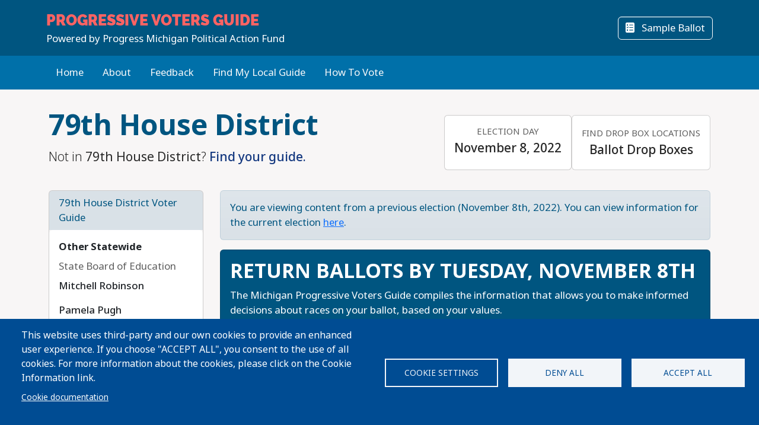

--- FILE ---
content_type: text/html; charset=UTF-8
request_url: https://api.voter-app.com/michigan/2022/general/county/barry/?hd=79th
body_size: 35591
content:
<!DOCTYPE html>
<html lang="en" dir="ltr" prefix="og: https://ogp.me/ns#">
  <head>
    <meta charset="utf-8" />
<script async src="https://www.googletagmanager.com/gtag/js?id=UA-5949521-1" type="text/plain" id="cookies_ga_google_analytics_tracking_file" data-cookieconsent="analytics"></script>
<script>window.dataLayer = window.dataLayer || [];function gtag(){dataLayer.push(arguments)};gtag("js", new Date());gtag("set", "developer_id.dMDhkMT", true);gtag("config", "UA-5949521-1", {"groups":"default","page_placeholder":"PLACEHOLDER_page_path","allow_ad_personalization_signals":false});</script>
<script type="text/plain" id="cookies_matomo" data-cookieconsent="matomo">var _paq = _paq || [];(function(){var u=(("https:" == document.location.protocol) ? "https://progressivevotersguide.matomo.cloud/" : "http://progressivevotersguide.matomo.cloud/");_paq.push(["setSiteId", "2"]);_paq.push(["setTrackerUrl", u+"matomo.php"]);_paq.push(["setDoNotTrack", 1]);if (!window.matomo_search_results_active) {_paq.push(["trackPageView"]);}_paq.push(["setIgnoreClasses", ["no-tracking","colorbox"]]);_paq.push(["enableLinkTracking"]);_paq.push(['enableHeartBeatTimer']);var d=document,g=d.createElement("script"),s=d.getElementsByTagName("script")[0];g.type="text/javascript";g.defer=true;g.async=true;g.src=u+"matomo.js";s.parentNode.insertBefore(g,s);})();</script>
<script>var _mtm = window._mtm = window._mtm || [];_mtm.push({"mtm.startTime": (new Date().getTime()), "event": "mtm.Start"});var d = document, g = d.createElement("script"), s = d.getElementsByTagName("script")[0];g.type = "text/javascript";g.async = true;g.src="https://cdn.matomo.cloud/progressivevotersguide.matomo.cloud/container_YNxC4f8R.js";s.parentNode.insertBefore(g, s);</script>
<meta name="description" content="Get the facts before you vote!" />
<meta name="abstract" content="The Progressive Voters Guide provides useful information about candidates and ballot measures along with the endorsements of Washington&#039;s leading progressive organizations." />
<link rel="canonical" href="https://api.voter-app.com/michigan/2022/general/county/barry" />
<link rel="image_src" href="https://s3.amazonaws.com/s3.fusewashington.org/images/PVGVote.jpg" />
<meta name="rights" content="copyright © Fuse Washington. 2008-2026" />
<link rel="icon" href="/favicon.ico" />
<link rel="apple-touch-icon" sizes="120x120" href="https://s3.amazonaws.com/s3.fusewashington.org/images/apple-touch-icon-120x120.png" />
<link rel="apple-touch-icon" sizes="152x152" href="https://s3.amazonaws.com/s3.fusewashington.org/images/apple-touch-icon-152x152-precomposed.png" />
<link rel="apple-touch-icon-precomposed" sizes="76x76" href="https://s3.amazonaws.com/s3.fusewashington.org/images/apple-touch-icon-76x76.png" />
<meta property="fb:admins" content="1481066699" />
<meta name="twitter:card" content="summary_large_image" />
<meta property="og:description" content="Get the facts before you vote!" />
<meta property="og:url" content="https://progressivevotersguide.com" />
<meta property="og:title" content="Progressive Voters Guide" />
<meta property="og:image" content="https://progressivevotersguide.com/sites/default/files/2021-07/PVG%20Mountain-1200x627.jpg" />
<meta name="twitter:description" content="Get the facts before you vote!" />
<meta name="twitter:url" content="https://progressivevotersguide.com" />
<meta name="twitter:title" content="Progressive Voters Guide" />
<meta name="twitter:image" content="https://progressivevotersguide.com/sites/default/files/2021-07/PVG%20Mountain-1200x627.jpg" />
<meta name="Generator" content="Drupal 10 (https://www.drupal.org)" />
<meta name="MobileOptimized" content="width" />
<meta name="HandheldFriendly" content="true" />
<meta name="viewport" content="width=device-width, initial-scale=1.0" />
<script src="/sites/default/files/google_tag/tag_manager/google_tag.script.js?t7e683" defer></script>
<script>window.a2a_config=window.a2a_config||{};a2a_config.callbacks=[];a2a_config.overlays=[];a2a_config.templates={};</script>

    <title>Progressive Voters Guide</title>
    <link rel="stylesheet" media="all" href="/sites/default/files/css/css_94OsCYv-FJMeeCoFRucSSKb1XC4ZCE6wA4tuYfmMvRY.css?delta=0&amp;language=en&amp;theme=pvgtheme&amp;include=[base64]" />
<link rel="stylesheet" media="all" href="/sites/default/files/css/css_1wh18Qg22NUNvPlrinslW1stF0OUmwSvIs7ANPcLilg.css?delta=1&amp;language=en&amp;theme=pvgtheme&amp;include=[base64]" />
<link rel="stylesheet" media="all" href="https://pvgtheme.pages.dev/standard_theme.css" />

    <script type="application/json" data-drupal-selector="drupal-settings-json">{"path":{"baseUrl":"\/","pathPrefix":"","currentPath":"michigan\/2022\/general\/county\/barry","currentPathIsAdmin":false,"isFront":false,"currentLanguage":"en","currentQuery":{"hd":"79th"}},"pluralDelimiter":"\u0003","suppressDeprecationErrors":true,"ajaxPageState":{"libraries":"[base64]","theme":"pvgtheme","theme_token":null},"ajaxTrustedUrl":{"form_action_p_pvdeGsVG5zNF_XLGPTvYSKCf43t8qZYSwcfZl2uzM":true,"\/michigan\/2022\/general\/county\/barry?hd=79th\u0026ajax_form=1":true},"google_analytics":{"account":"UA-5949521-1","trackTel":true},"matomo":{"disableCookies":false,"trackMailto":true},"ajax":{"edit-actions-submit":{"callback":"::submitAjaxForm","event":"click","effect":"fade","speed":500,"progress":{"type":"throbber","message":""},"disable-refocus":true,"url":"\/michigan\/2022\/general\/county\/barry?hd=79th\u0026ajax_form=1","httpMethod":"POST","dialogType":"ajax","submit":{"_triggering_element_name":"op","_triggering_element_value":"Sign Up"}},"edit-captcha-response":{"callback":"recaptcha_v3_ajax_callback","event":"change","url":"\/michigan\/2022\/general\/county\/barry?hd=79th\u0026ajax_form=1","httpMethod":"POST","dialogType":"ajax","submit":{"_triggering_element_name":"captcha_response"}}},"cookies":{"cookiesjsr":{"config":{"cookie":{"name":"pvgcookies","expires":31536000000,"domain":"","sameSite":"Lax","secure":false},"library":{"libBasePath":"https:\/\/cdn.jsdelivr.net\/gh\/jfeltkamp\/cookiesjsr@1\/dist","libPath":"https:\/\/cdn.jsdelivr.net\/gh\/jfeltkamp\/cookiesjsr@1\/dist\/cookiesjsr.min.js","scrollLimit":0},"callback":{"method":"post","url":"\/cookies\/consent\/callback.json","headers":[]},"interface":{"openSettingsHash":"#editCookieSettings","showDenyAll":true,"denyAllOnLayerClose":true,"settingsAsLink":false,"availableLangs":["en","es","ar","bn","zh-hant","vi","zh-hans","pa","ko","fil","hmn"],"defaultLang":"en","groupConsent":false,"cookieDocs":true}},"services":{"functional":{"id":"functional","services":[{"key":"functional","type":"functional","name":"Functional","info":{"value":"\u003Ctable\u003E\r\n\t\u003Cthead\u003E\r\n\t\t\u003Ctr\u003E\r\n\t\t\t\u003Cth width=\u002215%\u0022\u003ECookie name\u003C\/th\u003E\r\n\t\t\t\u003Cth width=\u002215%\u0022\u003EDefault expiration time\u003C\/th\u003E\r\n\t\t\t\u003Cth\u003EDescription\u003C\/th\u003E\r\n\t\t\u003C\/tr\u003E\r\n\t\u003C\/thead\u003E\r\n\t\u003Ctbody\u003E\r\n\t\t\u003Ctr\u003E\r\n\t\t\t\u003Ctd\u003E\u003Ccode dir=\u0022ltr\u0022 translate=\u0022no\u0022\u003ESSESS\u0026lt;ID\u0026gt;\u003C\/code\u003E\u003C\/td\u003E\r\n\t\t\t\u003Ctd\u003E1 month\u003C\/td\u003E\r\n\t\t\t\u003Ctd\u003EIf you are logged in to this website, a session cookie is required to identify and connect your browser to your user account in the server backend of this website.\u003C\/td\u003E\r\n\t\t\u003C\/tr\u003E\r\n\t\t\u003Ctr\u003E\r\n\t\t\t\u003Ctd\u003E\u003Ccode dir=\u0022ltr\u0022 translate=\u0022no\u0022\u003Ecookiesjsr\u003C\/code\u003E\u003C\/td\u003E\r\n\t\t\t\u003Ctd\u003E1 year\u003C\/td\u003E\r\n\t\t\t\u003Ctd\u003EWhen you visited this website for the first time, you were asked for your permission to use several services (including those from third parties) that require data to be saved in your browser (cookies, local storage). Your decisions about each service (allow, deny) are stored in this cookie and are reused each time you visit this website.\u003C\/td\u003E\r\n\t\t\u003C\/tr\u003E\r\n\t\u003C\/tbody\u003E\r\n\u003C\/table\u003E\r\n","format":"full_html"},"uri":"","needConsent":false},{"key":"pvg_location_cookie","type":"functional","name":"Location Services","info":{"value":"\u003Ctable\u003E\u003Cthead\u003E\u003Ctr\u003E\u003Cth width=\u002215%\u0022\u003E\u003Cp\u003ECookie name\u003C\/p\u003E\u003C\/th\u003E\u003Cth width=\u002215%\u0022\u003E\u003Cp\u003EDefault expiration time\u003C\/p\u003E\u003C\/th\u003E\u003Cth\u003E\u003Cp\u003EDescription\u003C\/p\u003E\u003C\/th\u003E\u003C\/tr\u003E\u003C\/thead\u003E\u003Ctbody\u003E\u003Ctr\u003E\u003Ctd\u003E\u003Cp\u003E\u003Ccode dir=\u0022ltr\u0022 translate=\u0022no\u0022\u003Epvglocation\u003C\/code\u003E\u003C\/p\u003E\u003C\/td\u003E\u003Ctd\u003E\u003Cp\u003E4 years\u003C\/p\u003E\u003C\/td\u003E\u003Ctd\u003E\u003Cp\u003EThis cookie allows the website to save broad location details in order to quickly access your customized voter guide in the future.\u003C\/p\u003E\u003C\/td\u003E\u003C\/tr\u003E\u003C\/tbody\u003E\u003C\/table\u003E","format":"basic_html"},"uri":"","needConsent":true}],"weight":1},"tracking":{"id":"tracking","services":[{"key":"analytics","type":"tracking","name":"Google Analytics","info":{"format":"full_html","value":""},"uri":"https:\/\/analytics.google.com\/","needConsent":true},{"key":"matomo","type":"tracking","name":"Matomo Analytics","info":{"format":"full_html","value":""},"uri":"","needConsent":true}],"weight":10}},"translation":{"_core":{"default_config_hash":"S5qrJju_o31uC1fwXosZ8Nlja2Wps6Gn0mMCAebY1Zw"},"langcode":"en","bannerText":"This website uses third-party and our own cookies to provide an enhanced user experience. If you choose \u0022ACCEPT ALL\u0022, you consent to the use of all cookies. For more information about the cookies, please click on the Cookie Information link.","privacyPolicy":"Privacy policy","privacyUri":"","imprint":"Imprint","imprintUri":"","cookieDocs":"Cookie documentation","cookieDocsUri":"\/cookie-information?language_content_entity=en","officialWebsite":"Official website","denyAll":"Deny all","alwaysActive":"Always active","settings":"Cookie settings","acceptAll":"Accept all","requiredCookies":"Required cookies","cookieSettings":"Cookie settings","close":"Close","readMore":"Read more","allowed":"Allowed","denied":"Denied","settingsAllServices":"Settings for all services","saveSettings":"Save","default_langcode":"en","disclaimerText":"All cookie information is subject to change by the service providers. We update this information regularly.","disclaimerTextPosition":"above","processorDetailsLabel":"Processor Company Details","processorLabel":"Company","processorWebsiteUrlLabel":"Company Website","processorPrivacyPolicyUrlLabel":"Company Privacy Policy","processorCookiePolicyUrlLabel":"Company Cookie Policy","processorContactLabel":"Data Protection Contact Details","placeholderAcceptAllText":"Accept All Cookies","functional":{"title":"Functional","details":"Cookies are small text files that are placed by your browser on your device in order to store certain information. Using the information that is stored and returned, a website can recognize that you have previously accessed and visited it using the browser on your end device. We use this information to arrange and display the website optimally in accordance with your preferences. Within this process, only the cookie itself is identified on your device. Personal data is only stored following your express consent or where this is absolutely necessary to enable use the service provided by us and accessed by you."},"tracking":{"title":"Tracking","details":"Marketing cookies come from external advertising companies (\u201cthird-party cookies\u201d). They are used to collect information about the websites a user visits. Their purpose is to create and display targeted content for the user."}}},"cookiesTexts":{"_core":{"default_config_hash":"S5qrJju_o31uC1fwXosZ8Nlja2Wps6Gn0mMCAebY1Zw"},"langcode":"en","bannerText":"This website uses third-party and our own cookies to provide an enhanced user experience. If you choose \u0022ACCEPT ALL\u0022, you consent to the use of all cookies. For more information about the cookies, please click on the Cookie Information link.","privacyPolicy":"Privacy policy","privacyUri":"","imprint":"Imprint","imprintUri":"","cookieDocs":"Cookie documentation","cookieDocsUri":"\/node\/12480","officialWebsite":"Official website","denyAll":"Deny all","alwaysActive":"Always active","settings":"Cookie settings","acceptAll":"Accept all","requiredCookies":"Required cookies","cookieSettings":"Cookie settings","close":"Close","readMore":"Read more","allowed":"Allowed","denied":"Denied","settingsAllServices":"Settings for all services","saveSettings":"Save","default_langcode":"en","disclaimerText":"All cookie information is subject to change by the service providers. We update this information regularly.","disclaimerTextPosition":"above","processorDetailsLabel":"Processor Company Details","processorLabel":"Company","processorWebsiteUrlLabel":"Company Website","processorPrivacyPolicyUrlLabel":"Company Privacy Policy","processorCookiePolicyUrlLabel":"Company Cookie Policy","processorContactLabel":"Data Protection Contact Details","placeholderAcceptAllText":"Accept All Cookies"},"services":{"analytics":{"uuid":"2cf64e47-2208-4c02-8c07-70c978c589e1","langcode":"en","status":true,"dependencies":{"enforced":{"module":["cookies_ga"]}},"_core":{"default_config_hash":"0FSyPPXfJvmZxEpwsiSH6nipWjFfo6qZ9pP6rP9tFT0"},"id":"analytics","label":"Google Analytics","group":"tracking","info":{"format":"full_html","value":""},"consentRequired":true,"purpose":"","processor":"","processorContact":"","processorUrl":"https:\/\/analytics.google.com\/","processorPrivacyPolicyUrl":"","processorCookiePolicyUrl":"https:\/\/support.google.com\/analytics\/answer\/6004245","placeholderMainText":"This content is blocked because Google Analytics cookies have not been accepted.","placeholderAcceptText":"Only accept Google Analytics cookies."},"functional":{"uuid":"8fa890bd-2006-47e9-a0f5-031cb1b7e6e9","langcode":"en","status":true,"dependencies":[],"_core":{"default_config_hash":"SQkYKY9U6xYDPAOC32rgkrIzkd688kRsm9g25mWdcvM"},"id":"functional","label":"Functional","group":"functional","info":{"value":"\u003Ctable\u003E\r\n\t\u003Cthead\u003E\r\n\t\t\u003Ctr\u003E\r\n\t\t\t\u003Cth width=\u002215%\u0022\u003ECookie name\u003C\/th\u003E\r\n\t\t\t\u003Cth width=\u002215%\u0022\u003EDefault expiration time\u003C\/th\u003E\r\n\t\t\t\u003Cth\u003EDescription\u003C\/th\u003E\r\n\t\t\u003C\/tr\u003E\r\n\t\u003C\/thead\u003E\r\n\t\u003Ctbody\u003E\r\n\t\t\u003Ctr\u003E\r\n\t\t\t\u003Ctd\u003E\u003Ccode dir=\u0022ltr\u0022 translate=\u0022no\u0022\u003ESSESS\u0026lt;ID\u0026gt;\u003C\/code\u003E\u003C\/td\u003E\r\n\t\t\t\u003Ctd\u003E1 month\u003C\/td\u003E\r\n\t\t\t\u003Ctd\u003EIf you are logged in to this website, a session cookie is required to identify and connect your browser to your user account in the server backend of this website.\u003C\/td\u003E\r\n\t\t\u003C\/tr\u003E\r\n\t\t\u003Ctr\u003E\r\n\t\t\t\u003Ctd\u003E\u003Ccode dir=\u0022ltr\u0022 translate=\u0022no\u0022\u003Ecookiesjsr\u003C\/code\u003E\u003C\/td\u003E\r\n\t\t\t\u003Ctd\u003E1 year\u003C\/td\u003E\r\n\t\t\t\u003Ctd\u003EWhen you visited this website for the first time, you were asked for your permission to use several services (including those from third parties) that require data to be saved in your browser (cookies, local storage). Your decisions about each service (allow, deny) are stored in this cookie and are reused each time you visit this website.\u003C\/td\u003E\r\n\t\t\u003C\/tr\u003E\r\n\t\u003C\/tbody\u003E\r\n\u003C\/table\u003E\r\n","format":"full_html"},"consentRequired":false,"purpose":"Essential functional cookies to provide general functionality","processor":"","processorContact":"","processorUrl":"","processorPrivacyPolicyUrl":"","processorCookiePolicyUrl":"","placeholderMainText":"This content is blocked because required functional cookies have not been accepted.","placeholderAcceptText":"Only accept required functional cookies."},"matomo":{"uuid":"77bedb1d-b54d-4a16-b264-b27e4c167363","langcode":"en","status":true,"dependencies":{"enforced":{"module":["cookies_matomo"]}},"_core":{"default_config_hash":"q8HAxXNDIOcQVgS_Q7ViLU7YT2pYBF6-KgZ56ueatH8"},"id":"matomo","label":"Matomo Analytics","group":"tracking","info":{"format":"full_html","value":""},"consentRequired":true,"purpose":"","processor":"","processorContact":"","processorUrl":"","processorPrivacyPolicyUrl":"","processorCookiePolicyUrl":"","placeholderMainText":"This content is blocked because Matomo Analytics cookies have not been accepted.","placeholderAcceptText":"Only accept Matomo Analytics cookies"},"pvg_location_cookie":{"uuid":"79f339e4-9535-4ca5-bfe2-de4dacc28f60","langcode":"en","status":true,"dependencies":[],"id":"pvg_location_cookie","label":"Location Services","group":"functional","info":{"value":"\u003Ctable\u003E\u003Cthead\u003E\u003Ctr\u003E\u003Cth width=\u002215%\u0022\u003E\u003Cp\u003ECookie name\u003C\/p\u003E\u003C\/th\u003E\u003Cth width=\u002215%\u0022\u003E\u003Cp\u003EDefault expiration time\u003C\/p\u003E\u003C\/th\u003E\u003Cth\u003E\u003Cp\u003EDescription\u003C\/p\u003E\u003C\/th\u003E\u003C\/tr\u003E\u003C\/thead\u003E\u003Ctbody\u003E\u003Ctr\u003E\u003Ctd\u003E\u003Cp\u003E\u003Ccode dir=\u0022ltr\u0022 translate=\u0022no\u0022\u003Epvglocation\u003C\/code\u003E\u003C\/p\u003E\u003C\/td\u003E\u003Ctd\u003E\u003Cp\u003E4 years\u003C\/p\u003E\u003C\/td\u003E\u003Ctd\u003E\u003Cp\u003EThis cookie allows the website to save broad location details in order to quickly access your customized voter guide in the future.\u003C\/p\u003E\u003C\/td\u003E\u003C\/tr\u003E\u003C\/tbody\u003E\u003C\/table\u003E","format":"basic_html"},"consentRequired":true,"purpose":"This cookie allows the website to save broad location details in order to easily access your specific voter guide in the future.","processor":"","processorContact":"","processorUrl":"","processorPrivacyPolicyUrl":"","processorCookiePolicyUrl":"","placeholderMainText":"This content is blocked because Location Detection cookies have not been accepted.","placeholderAcceptText":"Only accept voter geographic cookies"}},"groups":{"functional":{"uuid":"6f6d873e-b88d-487e-86fb-71c0fba3a1be","langcode":"en","status":true,"dependencies":[],"_core":{"default_config_hash":"aHm4Q63Ge97tcktTa_qmUqJMir45iyGY2lEvvqPW68g"},"id":"functional","label":"Functional","weight":1,"title":"Functional","details":"Cookies are small text files that are placed by your browser on your device in order to store certain information. Using the information that is stored and returned, a website can recognize that you have previously accessed and visited it using the browser on your end device. We use this information to arrange and display the website optimally in accordance with your preferences. Within this process, only the cookie itself is identified on your device. Personal data is only stored following your express consent or where this is absolutely necessary to enable use the service provided by us and accessed by you."},"marketing":{"uuid":"002b5e06-3316-4ad8-8579-adeeb7f1f492","langcode":"en","status":true,"dependencies":[],"_core":{"default_config_hash":"JkP6try0AxX_f4RpFEletep5NHSlVB1BbGw0snW4MO8"},"id":"marketing","label":"Marketing","weight":20,"title":"Marketing","details":"Customer communication and marketing tools."},"performance":{"uuid":"fe9b10dd-e82c-4e36-b7b1-d309714df460","langcode":"en","status":true,"dependencies":[],"_core":{"default_config_hash":"Jv3uIJviBj7D282Qu1ZpEQwuOEb3lCcDvx-XVHeOJpw"},"id":"performance","label":"Performance","weight":30,"title":"Performance Cookies","details":"Performance cookies collect aggregated information about how our website is used. The purpose of this is to improve its attractiveness, content and functionality. These cookies help us to determine whether, how often and for how long particular sub-pages of our website are accessed and which content users are particularly interested in. Search terms, country, region and (where applicable) the city from which the website is accessed are also recorded, as is the proportion of mobile devices that are used to access the website. We use this information to compile statistical reports that help us tailor the content of our website to your needs and optimize our offer."},"social":{"uuid":"a3cc827b-47d7-4ced-94e0-374e430b7f6f","langcode":"en","status":true,"dependencies":[],"_core":{"default_config_hash":"vog2tbqqQHjVkue0anA0RwlzvOTPNTvP7_JjJxRMVAQ"},"id":"social","label":"Social Plugins","weight":20,"title":"Social Plugins","details":"Comments managers facilitate the filing of comments and fight against spam."},"tracking":{"uuid":"5d2c66d7-4d5b-4741-b91d-8a36f4f7d70c","langcode":"en","status":true,"dependencies":[],"_core":{"default_config_hash":"_gYDe3qoEc6L5uYR6zhu5V-3ARLlyis9gl1diq7Tnf4"},"id":"tracking","label":"Tracking","weight":10,"title":"Tracking","details":"Marketing cookies come from external advertising companies (\u201cthird-party cookies\u201d). They are used to collect information about the websites a user visits. Their purpose is to create and display targeted content for the user."},"video":{"uuid":"2e6bd379-8173-4350-8d09-f3b91852564d","langcode":"en","status":true,"dependencies":[],"_core":{"default_config_hash":"w1WnCmP2Xfgx24xbx5u9T27XLF_ZFw5R0MlO-eDDPpQ"},"id":"video","label":"Videos","weight":40,"title":"Video","details":"Video sharing services help to add rich media on the site and increase its visibility."}}},"user":{"uid":0,"permissionsHash":"3e80824b43d5b118a315ce5c4ba41b977a9dade9d7550cb8f794608b9d9ca8f8"}}</script>
<script src="/sites/default/files/js/js_6GFXJmyGmQtGIMj_UKW_yixGwjGJCUueYDWm5UB6NEo.js?scope=header&amp;delta=0&amp;language=en&amp;theme=pvgtheme&amp;include=[base64]"></script>
<script src="/modules/composer/cookies/js/cookiesjsr.conf.js?v=10.5.6" defer></script>

  </head>
  <body class="path-michigan">
    <a href="#main-content" class="visually-hidden focusable sr-only">
      Skip to main content
    </a>
    <noscript><iframe src="https://www.googletagmanager.com/ns.html?id=GTM-54WFZQ8" height="0" width="0" style="display:none;visibility:hidden"></iframe></noscript>
      <div class="dialog-off-canvas-main-canvas" data-off-canvas-main-canvas>
    
	<header class="michigan">

		<div class="site-menu d-flex flex-column">

			<div class="top-header bg-primary p-3 py-lg-3">

				<div class="container-md px-0 px-md-2 d-flex flex-lg-row justify-content-lg-between align-items-lg-center">

					    
 
      <!-- begin banner -->
<div class="d-flex flex-column">
	<span class="brand-name fs-4 text-uppercase text-white pvg-script">
	
			<a class="link-light link-underline-opacity-0 link-underline-opacity-75-hover" href="/michigan/?L=0">
				<span id="guideName" class="fw-bold text-secondary "><span>Progressive</span> Voters Guide</span>
			</a>
	</span>
	<span class="brand-partner text-white"><span>Powered by</span> Progress Michigan Political Action Fund</span>
	  <!-- /#banner -->
	<a name="top"></a>
</div>
  




					<div class="d-none d-lg-flex gap-3">
						<button id="navSubscribeButton" data-bs-toggle="modal" data-bs-target="#signupModal" class="btn btn-white-outline d-none d-lg-inline-block">
							<i class="fa-solid fa-envelope me-2"></i>
							Subscribe						</button>

						<button id="navDesktopSampleBallotButton" data-bs-toggle="modal" data-bs-target="#sampleBallotModal" aria-controls="sampleBallotModal" class="btn btn-white-outline d-none">
							<i class="fa-solid fa-ballot-check me-2"></i>
							Sample Ballot						</button>


						<button id="navDesktopPrintButton" class="btn btn-white-outline d-none print-item">
							<i class="fa-solid fa-print me-2"></i>
							Print Ballot						</button>

						<button id="navDesktopSearchButton" data-bs-toggle="modal" data-bs-target="#searchModal" aria-controls="searchModal" class="btn btn-white-outline d-none">
							<i class="fa-solid fa-magnifying-glass me-2"></i>
							Search
						</button>


					</div>
				</div>


			</div>
			<div class="bottom-header p-2 py-lg-3 bg-primary-light">

				<div class="container-md px-0 px-md-2 d-flex align-items-center justify-content-between">


					<div class="nav d-none d-lg-flex">
						          


  
              <ul class="nav flex-column flex-lg-row gap-3 gap-lg-1">
                    <li class="nav-item">
                                                                    <a class="nav-link link-light link-underline-opacity-0 link-underline-opacity-75-hover py-0" href="https://progressivevotersguide.com/michigan/" >Home</a>
          
    
              </li>
                <li class="nav-item">
                                                                    <a class="nav-link link-light link-underline-opacity-0 link-underline-opacity-75-hover py-0" href="/michigan/2022/general/about" >About</a>
          
    
              </li>
                <li class="nav-item">
                                                                    <a class="nav-link link-light link-underline-opacity-0 link-underline-opacity-75-hover py-0" href="https://docs.google.com/forms/d/e/1FAIpQLScAJCSbtcx5_U1CIDu_AZFZQVXnesdFzYEQRcHZqaTw8ZZTdQ/viewform" target="_blank">Feedback</a>
          
    
              </li>
                <li class="nav-item">
                                                                    <a class="nav-link link-light link-underline-opacity-0 link-underline-opacity-75-hover py-0" href="/michigan/2022/general/choose" >Find My Local Guide</a>
          
    
              </li>
                <li class="nav-item">
                                                                    <a class="nav-link link-light link-underline-opacity-0 link-underline-opacity-75-hover py-0" href="https://www.michiganvoting.org/?source=pvg" target="_blank">How To Vote</a>
          
    
              </li>
        </ul>
  




  


					</div>

					<button class="btn p-lg-0 btn-link link-light link-underline-opacity-0 link-underline-opacity-75-hover d-lg-none" type="button" data-bs-toggle="offcanvas" data-bs-target="#pvgMenu" aria-controls="pvgMenu">
						<i class="fa-light fa-bars"></i>
						Menu					</button>

					<button id="navMobileSampleBallotButton" type="button" class="btn btn p-lg-0 btn-link link-light link-underline-opacity-0 link-underline-opacity-75-hover d-none" data-bs-toggle="modal" data-bs-target="#sampleBallotModal">
						<i class="fa-solid fa-ballot-check"></i>
						Ballot</button>


					<div class="offcanvas offcanvas-start bg-primary" tabindex="-1" id="pvgMenu" aria-labelledby="pvgMenuLabel">
						<div data-bs-theme="dark" class="offcanvas-header">
							<div class="offcanvas-pvg-header d-flex flex-column">
								    
 
      <!-- begin banner -->
<div class="d-flex flex-column">
	<span class="brand-name fs-4 text-uppercase text-white pvg-script">
	
			<a class="link-light link-underline-opacity-0 link-underline-opacity-75-hover" href="/michigan/?L=0">
				<span id="guideName" class="fw-bold text-secondary "><span>Progressive</span> Voters Guide</span>
			</a>
	</span>
	<span class="brand-partner text-white"><span>Powered by</span> Progress Michigan Political Action Fund</span>
	  <!-- /#banner -->
	<a name="top"></a>
</div>
  


							</div>
							<button type="button" class="btn-close" data-bs-dismiss="offcanvas" aria-label="Close"></button>
						</div>
						<div class="offcanvas-body">
							<div class="nav d-flex flex-column">
								          


  
              <ul class="nav flex-column flex-lg-row gap-3 gap-lg-1">
                    <li class="nav-item">
                                                                    <a class="nav-link link-light link-underline-opacity-0 link-underline-opacity-75-hover py-0" href="https://progressivevotersguide.com/michigan/" >Home</a>
          
    
              </li>
                <li class="nav-item">
                                                                    <a class="nav-link link-light link-underline-opacity-0 link-underline-opacity-75-hover py-0" href="/michigan/2022/general/about" >About</a>
          
    
              </li>
                <li class="nav-item">
                                                                    <a class="nav-link link-light link-underline-opacity-0 link-underline-opacity-75-hover py-0" href="https://docs.google.com/forms/d/e/1FAIpQLScAJCSbtcx5_U1CIDu_AZFZQVXnesdFzYEQRcHZqaTw8ZZTdQ/viewform" target="_blank">Feedback</a>
          
    
              </li>
                <li class="nav-item">
                                                                    <a class="nav-link link-light link-underline-opacity-0 link-underline-opacity-75-hover py-0" href="/michigan/2022/general/choose" >Find My Local Guide</a>
          
    
              </li>
                <li class="nav-item">
                                                                    <a class="nav-link link-light link-underline-opacity-0 link-underline-opacity-75-hover py-0" href="https://www.michiganvoting.org/?source=pvg" target="_blank">How To Vote</a>
          
    
              </li>
        </ul>
  




  



								<button id="navMobileSearchButton" data-bs-toggle="modal" data-bs-target="#searchModal" class="btn btn-link nav-link d-flex align-items-center">
									<i class="fa-solid fa-magnifying-glass me-2"></i>
									Search</button>
							</div>
						</div>
					</div>


					<div id="navLanguageDropDown" class="dropdown d-none">
						<button id="navLanguageButton" class="btn btn-link dropdown-toggle link-light link-underline-opacity-0 link-underline-opacity-75-hover" type="button" data-bs-toggle="dropdown" aria-expanded="false"></button>
						<ul id="languageDropdownMenu" class="dropdown-menu"></ul>
					</div>


				</div>


			</div>

		</div>


	</header>



<div class="modal fade" id="searchModal" tabindex="-1" aria-labelledby="searchModalLabel" tabindex="-1">
	<div class="modal-dialog modal-xl">

		<div class="modal-content michigan ">
			<div class="modal-header border-0">
				<button type="button" class="btn-close" data-bs-dismiss="modal" aria-label="Close"></button>
			</button>
		</div>
		<div class="modal-body pt-0 p-lg-4">
			<h2 class="text-primary mb-3 text-center fw-bolder">Search</h2>

			<p>You can search for a particular candidate, ballot measure, or find voting recommendations for an area using an address. Alternatively, find voting recommendations using your device's location.</p>


			<ul class="nav nav-pills mb-3" role="tablist">
				<li class="nav-item w-100 w-lg-auto" role="presentation">
					<a class="nav-link active" id="candidateTab" data-bs-toggle="tab" href="#candidate-tab" role="tab" aria-controls="candidate-tab" aria-selected="true">
						<i class="fa-solid fa-people-group"></i>
						Search by candidate or ballot measure</a>
				</li>
				<li class="nav-item w-100 w-lg-auto" role="presentation">
					<a class="nav-link" id="addressTab" data-bs-toggle="tab" href="#address-tab" role="tab" aria-controls="address-tab" aria-selected="false">
						<i aria-hidden="true" class="fa-solid fa-mailbox"></i>
						Search by address</a>
				</li>

				<li class="nav-item w-100 w-lg-auto" role="presentation">
					<a class="nav-link" id="geoTab" data-bs-toggle="tab" href="#geo-tab" role="tab" aria-controls="geo-tab" aria-selected="false">
						<i aria-hidden="true" class="fa-solid fas fa-compass"></i>
						Search by device location</a>
				</li>

			</ul>
			<div class="tab-content" id="tab-content">
				<div class="tab-pane active" id="candidate-tab" role="tabpanel" aria-labelledby="candidateTab">
					<div class="search-form">
						<div class="input-group border-bottom pb-3 mb-2">
							<span class="input-group-text bg-primary text-white">
								<i class="fa-solid fa-magnifying-glass"></i>
							</span>
							<div class="form-floating">
								<input type="text" class="form-control" id="searchBox" placeholder="Candidate or ballot measure">
								<label for="searchBox">Candidate or Ballot Measure</label>
							</div>
						</div>
						<div class="search-results" id="searchResults"></div>
					</div>

				</div>
				<div class="tab-pane" id="address-tab" role="tabpanel" aria-labelledby="addressTab">
					<div class="search-form">
						<div class="input-group  pb-3 mb-2">
							<span class="input-group-text bg-primary text-white">
								<i class="fa-solid fa-magnifying-glass"></i>
							</span>
							<div class="form-floating">
								<input type="text" class="form-control" id="searchBoxAddress" placeholder="Search">
								<label for="searchBoxAddress">
									Address</label>
							</div>
						</div>
					</div>

				</div>
				<div class="tab-pane" id="geo-tab" role="tabpanel" aria-labelledby="geoTab">

					<button type="button" class="btn btn-primary w-100 btn-lg detect-location">
						<i aria-hidden="true" class="fa-solid fa-location me-2"></i>
						Locate my Guide					</button>


				</div>


			</div>


		</div>
	</div>
</div></div><main class="michigan">
	    <div data-drupal-messages-fallback class="hidden"></div>
 
      


  

 
        
<div id="cookiesjsr"></div>

  
	<script src="https://www.google.com/recaptcha/api.js"></script>
<section id="guidePage" class="guide michigan">
	<div
		class='container'>
						<div class="jurisdiction d-lg-flex align-items-lg-center justify-content-lg-between py-3 py-lg-4">
			<div class="jurisdiction-lead">
				<h1 class="display-5 fw-bold text-primary">
					79th House District
				</h1>
				<p class="lead">
					Not in <strong>79th House District</strong>?					<a class="fw-medium" href="/michigan/2022/general/choose/?L=0">
													Find your guide.
											</a>
				</p>
			</div>
							<div class="about-election-info d-flex flex-row gap-2  justify-content-xl-center">
											<div class="card">
							<div class="card-body bg-white rounded">
								<article class="d-flex flex-column text-left text-lg-center">
									<span class="small text-muted text-uppercase mb-1">Election Day</span>
                 						<span class="h5">November 8, 2022</span> 
								</article>
							</div>
						</div>
																					<a class="link-underline-opacity-0 link-underline" target="_blank" href="">
							<div class="about-info card h-100">
								<div class="card-body d-flex justify-content-center">
									<article class="d-flex flex-column text-left text-lg-center align-items-center justify-content-center">
										<span class="small text-muted text-uppercase mb-1">Find Drop Box Locations</span>
										<div>
											<span class="h5 mb-0 flex-shrink-1">Ballot Drop Boxes</span>
										</div>
									</article>
								</div>
							</div>
						</a>
									</div>
					</div>
				<div
			class="row">
						<aside id="guideSidebar" style="bottom: auto; top: auto;" class=" sidebar d-none d-lg-flex col-lg-3 ">
				
<div class="card">
	<div class="card-header sidebar-jurisdiction-header">
		<span>
			79th House District Voter Guide		</span>
	</div>

	<div class="card-body bg-white rounded p-2">
		<div class="sidebar-inner pe-3 overflow-y-scroll">

							<nav>
																            






   <div class="sidebar-section">
      <div class="sidebar-title px-2 my-2">
         <a
         class="link-dark link-underline-opacity-0 link-underline-opacity-100-hover fs-6"
            href="#notherstatewide">Other Statewide
         </a>
      </div>
      <nav class="nav nav-pills flex-column">
                                    													

					<div class="sidebar-item-title text-muted p-0 px-2">State Board of Education</div>

					<a href="#mitchellrobinson" class="sidebar-item nav-link px-2">
						<span class="sidebar-desc fw-medium">
 Mitchell Robinson

</span>
					</a>

																						<a href="#pamelapugh" class="sidebar-item nav-link px-2">
					<span class="sidebar-desc fw-medium">
 Pamela Pugh

</span>
				</a>
									
                        													

					<div class="sidebar-item-title text-muted p-0 px-2">University of Michigan Board of Regents</div>

					<a href="#katherinewhite" class="sidebar-item nav-link px-2">
						<span class="sidebar-desc fw-medium">
 Katherine White

</span>
					</a>

																						<a href="#michaelbehm" class="sidebar-item nav-link px-2">
					<span class="sidebar-desc fw-medium">
 Michael Behm

</span>
				</a>
									
                        													

					<div class="sidebar-item-title text-muted p-0 px-2">Michigan State Board of Trustees</div>

					<a href="#dennisdenno" class="sidebar-item nav-link px-2">
						<span class="sidebar-desc fw-medium">
 Dennis Denno

</span>
					</a>

																						<a href="#reneeknakejefferson" class="sidebar-item nav-link px-2">
					<span class="sidebar-desc fw-medium">
 Renee Knake Jefferson

</span>
				</a>
									
                        													

					<div class="sidebar-item-title text-muted p-0 px-2">Wayne State Board of Governors</div>

					<a href="#danielleatkinson" class="sidebar-item nav-link px-2">
						<span class="sidebar-desc fw-medium">
 Danielle Atkinson

</span>
					</a>

																						<a href="#marilynkelly" class="sidebar-item nav-link px-2">
					<span class="sidebar-desc fw-medium">
 Marilyn Kelly

</span>
				</a>
									
                  </nav>
   </div>


    
											            






   <div class="sidebar-section">
      <div class="sidebar-title px-2 my-2">
         <a
         class="link-dark link-underline-opacity-0 link-underline-opacity-100-hover fs-6"
            href="#nsupremecourt">Supreme Court
         </a>
      </div>
      <nav class="nav nav-pills flex-column">
                                    													

					<div class="sidebar-item-title text-muted p-0 px-2">State Supreme Court</div>

					<a href="#kyrah_bolden" class="sidebar-item nav-link px-2">
						<span class="sidebar-desc fw-medium">
 Kyra H. Bolden

</span>
					</a>

																						<a href="#richardbernstein" class="sidebar-item nav-link px-2">
					<span class="sidebar-desc fw-medium">
 Richard Bernstein

</span>
				</a>
									
                  </nav>
   </div>


    
											            






   <div class="sidebar-section">
      <div class="sidebar-title px-2 my-2">
         <a
         class="link-dark link-underline-opacity-0 link-underline-opacity-100-hover fs-6"
            href="#n2ndcongressionaldistrict">2nd Congressional District
         </a>
      </div>
      <nav class="nav nav-pills flex-column">
                                    													
					<a href="#u_s_representative2ndcongressionaldistrict" class="sidebar-item nav-link p-0 px-2">
						<div class="d-flex flex-column py-1">
							<span class="sidebar-item-title  text-muted">
								U.S. Representative</span>
							<span class="sidebar-desc fw-medium">
 Jerry Hilliard

</span>
						</div>
					</a>

													
                  </nav>
   </div>


    
											            






   <div class="sidebar-section">
      <div class="sidebar-title px-2 my-2">
         <a
         class="link-dark link-underline-opacity-0 link-underline-opacity-100-hover fs-6"
            href="#nsenator_18thdistrict">Senator, 18th District
         </a>
      </div>
      <nav class="nav nav-pills flex-column">
                                    													
					<a href="#statesenate18th" class="sidebar-item nav-link p-0 px-2">
						<div class="d-flex flex-column py-1">
							<span class="sidebar-item-title  text-muted">
								State Senator</span>
							<span class="sidebar-desc fw-medium">
 Kai Degraaf

</span>
						</div>
					</a>

													
                  </nav>
   </div>


    
											            






   <div class="sidebar-section">
      <div class="sidebar-title px-2 my-2">
         <a
         class="link-dark link-underline-opacity-0 link-underline-opacity-100-hover fs-6"
            href="#nrepresentative_79thdistrict">Representative, 79th District
         </a>
      </div>
      <nav class="nav nav-pills flex-column">
                                    													
					<a href="#staterep79th" class="sidebar-item nav-link p-0 px-2">
						<div class="d-flex flex-column py-1">
							<span class="sidebar-item-title  text-muted">
								State Representative</span>
							<span class="sidebar-desc fw-medium">
 Kimberly Y. Kennedy-Barrington

</span>
						</div>
					</a>

													
                  </nav>
   </div>


    
											            






   <div class="sidebar-section">
      <div class="sidebar-title px-2 my-2">
         <a
         class="link-dark link-underline-opacity-0 link-underline-opacity-100-hover fs-6"
            href="#nstatewideballotmeasures">Statewide Ballot Measures
         </a>
      </div>
      <nav class="nav nav-pills flex-column">
                                    												<div  class="sidebar-item-title d-flex flex-column px-2  py-1">

					<span class="fw-medium">Michigan Proposal 1</span>

											<div class="d-flex flex-column">
							<span class="text-muted">(Change term limits for state legislators)</span>
							<span><a href="#supportconstitutionalamendment1" class="sidebar-item nav-link p-0 my-1 ">
<div class="d-flex flex-column">
									<span class="vote-label-text_y fw-medium text-success">VOTE YES</span>
					</div>
</a>
</span>
						</div>
												          				</div>
			
			
                        												<div  class="sidebar-item-title d-flex flex-column px-2  py-1">

					<span class="fw-medium">Michigan Proposal 2</span>

											<div class="d-flex flex-column">
							<span class="text-muted">(Increase access to the ballot and ensure transparency in our elections)</span>
							<span><a href="#supportconstitutionalamendment2" class="sidebar-item nav-link p-0 my-1 ">
<div class="d-flex flex-column">
									<span class="vote-label-text_y fw-medium text-success">VOTE YES</span>
					</div>
</a>
</span>
						</div>
												          				</div>
			
			
                        												<div  class="sidebar-item-title d-flex flex-column px-2  py-1">

					<span class="fw-medium">Michigan Proposal 3</span>

											<div class="d-flex flex-column">
							<span class="text-muted">(Ensure every individual’s right to reproductive freedom)</span>
							<span><a href="#supportconstitutionalamendment3" class="sidebar-item nav-link p-0 my-1 ">
<div class="d-flex flex-column">
									<span class="vote-label-text_y fw-medium text-success">VOTE YES</span>
					</div>
</a>
</span>
						</div>
												          				</div>
			
			
                  </nav>
   </div>


    
									</nav>
			

		</div>
		<div class="vote-message my-3">
			<p class="text-center">
									Remember to vote on or before <strong>Tuesday, November 8th</strong>
							</p>
		</div>
		<div class="sidebar-attribution text-center">
						<div class="state-share progressmichiganpoliticalactionfund">
				<a href="https://progressmipoliticalaction.com/">
					<img class="progressmichiganpoliticalactionfundimg" alt="Progress Michigan Political Action Fund" src="https://api.voter-app.com/sites/default/files/styles/logo/public/michigan/logos/PM%20PAF%20LOGO-300.png?itok=u9n2rxJf"/>
				</a>
			</div>

		</div>
	</div>
</div>

			</aside>
						<div
				class="col-12  col-lg-9 ps-lg-3 ">

													<aside class="guide-messages">
													
<div class="alert alert-info info" role="alert">
  <div class="row">
    <div class="col">

    <div class="message">
  You are viewing content from a previous election (November 8th, 2022).  You can view information for the current election <a href='/?src=pvg2022general'>here</a>.

  </div>


    </div>
  </div>
</div>


											</aside>
				
								
													<div class="welcome card bg-primary text-white mb-3">
						<div class="card-body">

  <h2 class="fw-bold">RETURN BALLOTS BY TUESDAY, NOVEMBER 8TH</h2>
  <p class="mb-0 ">
    <p>The Michigan Progressive Voters Guide compiles the information that allows you to make informed decisions about races on your ballot, based on your values.&nbsp;</p>

</p>
    
</div>
					</div>

                  																<div id="guideElements">
											

<section id="mi_statewide" class="guide-section">

	
	
				

<h2 class="text-center text-white bg-primary text-white py-3 mb-3">
	<a id="notherstatewide">Other Statewide</a>
</h2>








			

<article id="stateboardofeducation" class=" guide-office mb-3 ">


	<div class="card-header bg-primary-light text-white px-3 py-2">
		<h3 class="mb-0">
			<a id="stateboardofeducation">State Board of Education</a>
		</h3>
	</div>

	<div class="guide-offices card">
		<div class="card-body bg-white office-content">

			

			
						
						

										<div class="split">
											

<article id="mitchellrobinson" class="
																								split-candidate
																							office-items">
	<div class="guide-item">
		<div class="meta border-bottom pb-3 mb-3">

			
			<div class="candidate-image-info d-flex align-items-center gap-3">
				<div class="candidate-image">
					<a href="https://progressivevotersguide.com/michigan/2022/general/mitchell-robinson" target="_blank">
						<img src="https://api.voter-app.com/sites/default/files/styles/candidate/public/michigan/2022/general/mitchell_robinson.jpg?itok=4A0ytKE4" alt="Mitchell Robinson photo"/>
					</a>
				</div>


				<div class="name-campaign-info">
					<span class="text-muted small">Democrat</span>

					<h4 class="fw-bold">
													<a name="mitchellrobinson">
														Mitchell Robinson
														</a>
											</h4>

											<div class="campaign-info mb-3 d-flex flex-wrap gap-2">
															<a id="website_mitchellrobinson" class="btn btn-sm btn-gray-outline" aria-label="Visit Website from Mitchell Robinson" target="_blank" href="https://www.mitchellrobinsonforstateschoolboard.org/">
									<i class="fa-solid fa-link"></i>
									Website								</a>
																						<a id="facebook_mitchellrobinson" class="btn btn-sm btn-gray-outline" aria-label="Visit Facebook from Mitchell Robinson" target="_blank" href="https://www.facebook.com/mrobmused">
									<i class="fa-brands fa-square-facebook"></i>
									Facebook								</a>
																																				<a id="twitter_mitchellrobinson" class="btn btn-sm btn-gray-outline" aria-label="Visit Twitter from Mitchell Robinson" target="_blank" href="https://twitter.com/mrobmused">
									<i class="fa-brands fa-x-twitter"></i>
									(Twitter)								</a>
													</div>
					
					<div class="badges mt-3 d-flex flex-wrap gap-2 ">
											</div>
				</div>
			</div>
		</div>


		
		<div class="writeup mb-3">

			

			

			
				<div class="mobile-content  read-more ">
					<p>Two seats on the Michigan Board of Education are up for election this year. We recommend Democratic candidates Dr. Pamela Pugh and Mitchell Robinson as the progressive choices in this race.<br />
 <br />
 Dr. Pamela Pugh is an experienced leader who has proven herself willing to show up for Michigan students and educators. Dr. Pugh has dedicated her career to promoting public health and ensuring kids across the state grow up in safe communities where they can thrive. As a member of the school board, she’s continued to pursue those goals, being a consistent voice for safe and honest education for all.<br />
 <br />
 Over the past eight years, Dr. Pugh has worked to address systemic inequities that affect BIPOC children and other marginalized people in the public school system. Despite relentless attacks from MAGA extremists who want to stifle honest education, Dr. Pugh has consistently advocated for safe, inclusive classrooms where students can learn an accurate account of American history and current events. <br />
 <br />
 Mitchell Robinson says he’s running for the Board of Education this year because he feels a need to push back against misinformation and right-wing attacks on honesty in education. He has been an educator for more than 40 years, teaching students from kindergarten to doctoral programs.<br />
 <br />
 Robinson’s policy platform is focused on providing all kids with an honest, well-rounded education that will set them up for success. He also believes we must do more to support educators and improve retention, and address issues like child poverty that hold students back in the classroom.<br />
 <br />
 Both Dr. Pugh and Robinson are endorsed by three of our partners: Michigan AFL-CIO, American Federation of Teachers Michigan, and Michigan Education Association.<br />
 <br />
 The two Republican candidates in this race are Tami Carlone and Linda Lee Tarver, both of whom have built their platforms on attacking honest education about history and making classrooms less safe and inclusive for LGBTQ+ students and educators. <br />
 <br />
 Dr. Pamela Pugh and Mitchell Robinson are the progressive choices in this race.<br />
 <br />
 Learn more: <br />
 https://www.mitchellrobinsonforstateschoolboard.org/ <br />
 https://pamelalpugh.com/</p>

					

											<button id="readMore_Split_mitchellrobinson" class="btn btn-gray btn-read-more p-3" data-bs-toggle="modal" data-bs-target="#mitchellrobinsonSplitModal">Read More</button>
					

				</div>

				<div class="desktop-content ">
					<p>Two seats on the Michigan Board of Education are up for election this year. We recommend Democratic candidates Dr. Pamela Pugh and Mitchell Robinson as the progressive choices in this race.<br />
 <br />
 Dr. Pamela Pugh is an experienced leader who has proven herself willing to show up for Michigan students and educators. Dr. Pugh has dedicated her career to promoting public health and ensuring kids across the state grow up in safe communities where they can thrive. As a member of the school board, she’s continued to pursue those goals, being a consistent voice for safe and honest education for all.<br />
 <br />
 Over the past eight years, Dr. Pugh has worked to address systemic inequities that affect BIPOC children and other marginalized people in the public school system. Despite relentless attacks from MAGA extremists who want to stifle honest education, Dr. Pugh has consistently advocated for safe, inclusive classrooms where students can learn an accurate account of American history and current events. <br />
 <br />
 Mitchell Robinson says he’s running for the Board of Education this year because he feels a need to push back against misinformation and right-wing attacks on honesty in education. He has been an educator for more than 40 years, teaching students from kindergarten to doctoral programs.<br />
 <br />
 Robinson’s policy platform is focused on providing all kids with an honest, well-rounded education that will set them up for success. He also believes we must do more to support educators and improve retention, and address issues like child poverty that hold students back in the classroom.<br />
 <br />
 Both Dr. Pugh and Robinson are endorsed by three of our partners: Michigan AFL-CIO, American Federation of Teachers Michigan, and Michigan Education Association.<br />
 <br />
 The two Republican candidates in this race are Tami Carlone and Linda Lee Tarver, both of whom have built their platforms on attacking honest education about history and making classrooms less safe and inclusive for LGBTQ+ students and educators. <br />
 <br />
 Dr. Pamela Pugh and Mitchell Robinson are the progressive choices in this race.<br />
 <br />
 Learn more: <br />
 https://www.mitchellrobinsonforstateschoolboard.org/ <br />
 https://pamelalpugh.com/</p>

					
											<button id="readMore_Split_mitchellrobinson" class="btn btn-gray btn-read-more p-3" data-bs-toggle="modal" data-bs-target="#mitchellrobinsonSplitModal">Read More</button>
					

				</div>


			
			<!-- Split I might need to add something here later -->

			

		</div>


		
		<div class="share d-flex align-items-center gap-2">
			<span class="small">Share</span>
			<div class="a2a_kit a2a_social_share" data-a2a-url="https://progressivevotersguide.com/michigan/2022/general/mitchell-robinson">
				<div class="d-inline-block">
					<a  class="a2a_button_facebook btn btn-gray-outline">
						<i class="fa-brands fa-square-facebook"></i>
					</a>
					<a  class="a2a_button_twitter btn btn-gray-outline">
						<i class="fa-brands fa-x-twitter"></i>
					</a>
					<a  class="a2a_dd btn btn-gray-outline" href="https://www.addtoany.com/share">
						<i class="fa-solid fa-share-nodes"></i>
					</a>
				</div>
			</div>
		</div>
	</div>

	<!-- Modal for Split Candidates (includes endorsements, campaign information) -->
	<div class="modal fade" id="mitchellrobinsonSplitModal" aria-labelledby="mitchellrobinsonSplitModal">
		<div class="modal-dialog modal-lg modal-dialog-scrollable">
			<div class="modal-content">
				<div class="modal-header align-items-start">
					<div class="meta">
						<div class="candidate-image-info d-flex align-items-center gap-3">
							<div class="candidate-image">
								<a href="https://progressivevotersguide.com/michigan/2022/general/mitchell-robinson" target="_blank">
									<img src="https://api.voter-app.com/sites/default/files/styles/candidate/public/michigan/2022/general/mitchell_robinson.jpg?itok=4A0ytKE4" alt="Mitchell Robinson photo"/>
								</a>
							</div>

							<div class="name-campaign-info">
								<span class="text-muted small">Democrat</span>

								<h4 class="fw-bold">
																			<a name="mitchellrobinson">
																				Mitchell Robinson
																				</a>
																	</h4>

																	<div class="campaign-info mb-3 d-flex flex-wrap gap-2">
																					<a class="btn btn-sm btn-gray-outline" aria-label="Visit Website from Mitchell Robinson" target="_blank" href="https://www.mitchellrobinsonforstateschoolboard.org/">
												<i class="fa-solid fa-link"></i>
												Website
											</a>
																															<a class="btn btn-sm btn-gray-outline" aria-label="Visit Facebook from Mitchell Robinson" target="_blank" href="https://www.facebook.com/mrobmused">
												<i class="fa-brands fa-square-facebook"></i>
												Facebook
											</a>
																																																			<a class="btn btn-sm btn-gray-outline" aria-label="Visit Twitter from Mitchell Robinson" target="_blank" href="https://twitter.com/mrobmused">
												<i class="fa-brands fa-x-twitter"></i>
												(Twitter)
											</a>
																			</div>
								
								<div class="badges mt-3 d-flex flex-wrap gap-2 ">
																	</div>
							</div>
						</div>
					</div>
					<button type="button" class="btn-close" data-bs-dismiss="modal" aria-label="Close"></button>
				</div>
				<div class="modal-body">


					
					<div class="writeup mb-3">
						

						
						
							<div class="writeup-content">
								<p>Two seats on the Michigan Board of Education are up for election this year. We recommend Democratic candidates Dr. Pamela Pugh and Mitchell Robinson as the progressive choices in this race.<br />
 <br />
 Dr. Pamela Pugh is an experienced leader who has proven herself willing to show up for Michigan students and educators. Dr. Pugh has dedicated her career to promoting public health and ensuring kids across the state grow up in safe communities where they can thrive. As a member of the school board, she’s continued to pursue those goals, being a consistent voice for safe and honest education for all.<br />
 <br />
 Over the past eight years, Dr. Pugh has worked to address systemic inequities that affect BIPOC children and other marginalized people in the public school system. Despite relentless attacks from MAGA extremists who want to stifle honest education, Dr. Pugh has consistently advocated for safe, inclusive classrooms where students can learn an accurate account of American history and current events. <br />
 <br />
 Mitchell Robinson says he’s running for the Board of Education this year because he feels a need to push back against misinformation and right-wing attacks on honesty in education. He has been an educator for more than 40 years, teaching students from kindergarten to doctoral programs.<br />
 <br />
 Robinson’s policy platform is focused on providing all kids with an honest, well-rounded education that will set them up for success. He also believes we must do more to support educators and improve retention, and address issues like child poverty that hold students back in the classroom.<br />
 <br />
 Both Dr. Pugh and Robinson are endorsed by three of our partners: Michigan AFL-CIO, American Federation of Teachers Michigan, and Michigan Education Association.<br />
 <br />
 The two Republican candidates in this race are Tami Carlone and Linda Lee Tarver, both of whom have built their platforms on attacking honest education about history and making classrooms less safe and inclusive for LGBTQ+ students and educators. <br />
 <br />
 Dr. Pamela Pugh and Mitchell Robinson are the progressive choices in this race.<br />
 <br />
 Learn more: <br />
 https://www.mitchellrobinsonforstateschoolboard.org/ <br />
 https://pamelalpugh.com/</p>

															</div>


						

											</div>


					
					<div class="share d-flex align-items-center gap-2">
						<span class="small">Share</span>
						<div class="a2a_kit a2a_social_share" data-a2a-url="https://progressivevotersguide.com/michigan/2022/general/mitchell-robinson">
							<div class="d-inline-block">
								<a  class="a2a_button_facebook btn btn-gray-outline">
									<i class="fa-brands fa-square-facebook"></i>
								</a>
								<a  class="a2a_button_twitter btn btn-gray-outline">
									<i class="fa-brands fa-x-twitter"></i>
								</a>
								<a class="a2a_dd btn btn-gray-outline" href="https://www.addtoany.com/share">
									<i class="fa-solid fa-share-nodes"></i>
								</a>
							</div>
						</div>
					</div>

				</div>
				<div class="modal-footer">
					<button type="button" class="btn btn-dark w-100" data-bs-dismiss="modal" aria-label="Close">Close</button>
				</div>
			</div>
		</div>
	</div>
</article>

											

<article id="pamelapugh" class="
																								split-candidate
																							office-items">
	<div class="guide-item">
		<div class="meta border-bottom pb-3 mb-3">

			
			<div class="candidate-image-info d-flex align-items-center gap-3">
				<div class="candidate-image">
					<a href="https://progressivevotersguide.com/michigan/2022/general/pamela-pugh" target="_blank">
						<img src="https://api.voter-app.com/sites/default/files/styles/candidate/public/michigan/2022/general/pamela_pugh.jpg?itok=5_9qWZnY" alt="Pamela Pugh photo"/>
					</a>
				</div>


				<div class="name-campaign-info">
					<span class="text-muted small">Democrat</span>

					<h4 class="fw-bold">
													<a name="pamelapugh">
														Pamela Pugh
														</a>
											</h4>

											<div class="campaign-info mb-3 d-flex flex-wrap gap-2">
															<a id="website_pamelapugh" class="btn btn-sm btn-gray-outline" aria-label="Visit Website from Pamela Pugh" target="_blank" href="https://pamelalpugh.com/">
									<i class="fa-solid fa-link"></i>
									Website								</a>
																						<a id="facebook_pamelapugh" class="btn btn-sm btn-gray-outline" aria-label="Visit Facebook from Pamela Pugh" target="_blank" href="https://www.facebook.com/pamela.pugh1270">
									<i class="fa-brands fa-square-facebook"></i>
									Facebook								</a>
																																				<a id="twitter_pamelapugh" class="btn btn-sm btn-gray-outline" aria-label="Visit Twitter from Pamela Pugh" target="_blank" href="https://twitter.com/pamlpugh">
									<i class="fa-brands fa-x-twitter"></i>
									(Twitter)								</a>
													</div>
					
					<div class="badges mt-3 d-flex flex-wrap gap-2 ">
											</div>
				</div>
			</div>
		</div>


		
		<div class="writeup mb-3">

			

			

			
				<div class="mobile-content  read-more ">
					<p>Two seats on the Michigan Board of Education are up for election this year. We recommend Democratic candidates Dr. Pamela Pugh and Mitchell Robinson as the progressive choices in this race.<br />
 <br />
 Dr. Pamela Pugh is an experienced leader who has proven herself willing to show up for Michigan students and educators. Dr. Pugh has dedicated her career to promoting public health and ensuring kids across the state grow up in safe communities where they can thrive. As a member of the school board, she’s continued to pursue those goals, being a consistent voice for safe and honest education for all.<br />
 <br />
 Over the past eight years, Dr. Pugh has worked to address systemic inequities that affect BIPOC children and other marginalized people in the public school system. Despite relentless attacks from MAGA extremists who want to stifle honest education, Dr. Pugh has consistently advocated for safe, inclusive classrooms where students can learn an accurate account of American history and current events. <br />
 <br />
 Mitchell Robinson says he’s running for the Board of Education this year because he feels a need to push back against misinformation and right-wing attacks on honesty in education. He has been an educator for more than 40 years, teaching students from kindergarten to doctoral programs.<br />
 <br />
 Robinson’s policy platform is focused on providing all kids with an honest, well-rounded education that will set them up for success. He also believes we must do more to support educators and improve retention, and address issues like child poverty that hold students back in the classroom.<br />
 <br />
 Both Dr. Pugh and Robinson are endorsed by three of our partners: Michigan AFL-CIO, American Federation of Teachers Michigan, and Michigan Education Association.<br />
 <br />
 The two Republican candidates in this race are Tami Carlone and Linda Lee Tarver, both of whom have built their platforms on attacking honest education about history and making classrooms less safe and inclusive for LGBTQ+ students and educators. <br />
 <br />
 Dr. Pamela Pugh and Mitchell Robinson are the progressive choices in this race.<br />
 <br />
 Learn more: <br />
 https://www.mitchellrobinsonforstateschoolboard.org/ <br />
 https://pamelalpugh.com/</p>

					

											<button id="readMore_Split_pamelapugh" class="btn btn-gray btn-read-more p-3" data-bs-toggle="modal" data-bs-target="#pamelapughSplitModal">Read More</button>
					

				</div>

				<div class="desktop-content ">
					<p>Two seats on the Michigan Board of Education are up for election this year. We recommend Democratic candidates Dr. Pamela Pugh and Mitchell Robinson as the progressive choices in this race.<br />
 <br />
 Dr. Pamela Pugh is an experienced leader who has proven herself willing to show up for Michigan students and educators. Dr. Pugh has dedicated her career to promoting public health and ensuring kids across the state grow up in safe communities where they can thrive. As a member of the school board, she’s continued to pursue those goals, being a consistent voice for safe and honest education for all.<br />
 <br />
 Over the past eight years, Dr. Pugh has worked to address systemic inequities that affect BIPOC children and other marginalized people in the public school system. Despite relentless attacks from MAGA extremists who want to stifle honest education, Dr. Pugh has consistently advocated for safe, inclusive classrooms where students can learn an accurate account of American history and current events. <br />
 <br />
 Mitchell Robinson says he’s running for the Board of Education this year because he feels a need to push back against misinformation and right-wing attacks on honesty in education. He has been an educator for more than 40 years, teaching students from kindergarten to doctoral programs.<br />
 <br />
 Robinson’s policy platform is focused on providing all kids with an honest, well-rounded education that will set them up for success. He also believes we must do more to support educators and improve retention, and address issues like child poverty that hold students back in the classroom.<br />
 <br />
 Both Dr. Pugh and Robinson are endorsed by three of our partners: Michigan AFL-CIO, American Federation of Teachers Michigan, and Michigan Education Association.<br />
 <br />
 The two Republican candidates in this race are Tami Carlone and Linda Lee Tarver, both of whom have built their platforms on attacking honest education about history and making classrooms less safe and inclusive for LGBTQ+ students and educators. <br />
 <br />
 Dr. Pamela Pugh and Mitchell Robinson are the progressive choices in this race.<br />
 <br />
 Learn more: <br />
 https://www.mitchellrobinsonforstateschoolboard.org/ <br />
 https://pamelalpugh.com/</p>

					
											<button id="readMore_Split_pamelapugh" class="btn btn-gray btn-read-more p-3" data-bs-toggle="modal" data-bs-target="#pamelapughSplitModal">Read More</button>
					

				</div>


			
			<!-- Split I might need to add something here later -->

			

		</div>


		
		<div class="share d-flex align-items-center gap-2">
			<span class="small">Share</span>
			<div class="a2a_kit a2a_social_share" data-a2a-url="https://progressivevotersguide.com/michigan/2022/general/pamela-pugh">
				<div class="d-inline-block">
					<a  class="a2a_button_facebook btn btn-gray-outline">
						<i class="fa-brands fa-square-facebook"></i>
					</a>
					<a  class="a2a_button_twitter btn btn-gray-outline">
						<i class="fa-brands fa-x-twitter"></i>
					</a>
					<a  class="a2a_dd btn btn-gray-outline" href="https://www.addtoany.com/share">
						<i class="fa-solid fa-share-nodes"></i>
					</a>
				</div>
			</div>
		</div>
	</div>

	<!-- Modal for Split Candidates (includes endorsements, campaign information) -->
	<div class="modal fade" id="pamelapughSplitModal" aria-labelledby="pamelapughSplitModal">
		<div class="modal-dialog modal-lg modal-dialog-scrollable">
			<div class="modal-content">
				<div class="modal-header align-items-start">
					<div class="meta">
						<div class="candidate-image-info d-flex align-items-center gap-3">
							<div class="candidate-image">
								<a href="https://progressivevotersguide.com/michigan/2022/general/pamela-pugh" target="_blank">
									<img src="https://api.voter-app.com/sites/default/files/styles/candidate/public/michigan/2022/general/pamela_pugh.jpg?itok=5_9qWZnY" alt="Pamela Pugh photo"/>
								</a>
							</div>

							<div class="name-campaign-info">
								<span class="text-muted small">Democrat</span>

								<h4 class="fw-bold">
																			<a name="pamelapugh">
																				Pamela Pugh
																				</a>
																	</h4>

																	<div class="campaign-info mb-3 d-flex flex-wrap gap-2">
																					<a class="btn btn-sm btn-gray-outline" aria-label="Visit Website from Pamela Pugh" target="_blank" href="https://pamelalpugh.com/">
												<i class="fa-solid fa-link"></i>
												Website
											</a>
																															<a class="btn btn-sm btn-gray-outline" aria-label="Visit Facebook from Pamela Pugh" target="_blank" href="https://www.facebook.com/pamela.pugh1270">
												<i class="fa-brands fa-square-facebook"></i>
												Facebook
											</a>
																																																			<a class="btn btn-sm btn-gray-outline" aria-label="Visit Twitter from Pamela Pugh" target="_blank" href="https://twitter.com/pamlpugh">
												<i class="fa-brands fa-x-twitter"></i>
												(Twitter)
											</a>
																			</div>
								
								<div class="badges mt-3 d-flex flex-wrap gap-2 ">
																	</div>
							</div>
						</div>
					</div>
					<button type="button" class="btn-close" data-bs-dismiss="modal" aria-label="Close"></button>
				</div>
				<div class="modal-body">


					
					<div class="writeup mb-3">
						

						
						
							<div class="writeup-content">
								<p>Two seats on the Michigan Board of Education are up for election this year. We recommend Democratic candidates Dr. Pamela Pugh and Mitchell Robinson as the progressive choices in this race.<br />
 <br />
 Dr. Pamela Pugh is an experienced leader who has proven herself willing to show up for Michigan students and educators. Dr. Pugh has dedicated her career to promoting public health and ensuring kids across the state grow up in safe communities where they can thrive. As a member of the school board, she’s continued to pursue those goals, being a consistent voice for safe and honest education for all.<br />
 <br />
 Over the past eight years, Dr. Pugh has worked to address systemic inequities that affect BIPOC children and other marginalized people in the public school system. Despite relentless attacks from MAGA extremists who want to stifle honest education, Dr. Pugh has consistently advocated for safe, inclusive classrooms where students can learn an accurate account of American history and current events. <br />
 <br />
 Mitchell Robinson says he’s running for the Board of Education this year because he feels a need to push back against misinformation and right-wing attacks on honesty in education. He has been an educator for more than 40 years, teaching students from kindergarten to doctoral programs.<br />
 <br />
 Robinson’s policy platform is focused on providing all kids with an honest, well-rounded education that will set them up for success. He also believes we must do more to support educators and improve retention, and address issues like child poverty that hold students back in the classroom.<br />
 <br />
 Both Dr. Pugh and Robinson are endorsed by three of our partners: Michigan AFL-CIO, American Federation of Teachers Michigan, and Michigan Education Association.<br />
 <br />
 The two Republican candidates in this race are Tami Carlone and Linda Lee Tarver, both of whom have built their platforms on attacking honest education about history and making classrooms less safe and inclusive for LGBTQ+ students and educators. <br />
 <br />
 Dr. Pamela Pugh and Mitchell Robinson are the progressive choices in this race.<br />
 <br />
 Learn more: <br />
 https://www.mitchellrobinsonforstateschoolboard.org/ <br />
 https://pamelalpugh.com/</p>

															</div>


						

											</div>


					
					<div class="share d-flex align-items-center gap-2">
						<span class="small">Share</span>
						<div class="a2a_kit a2a_social_share" data-a2a-url="https://progressivevotersguide.com/michigan/2022/general/pamela-pugh">
							<div class="d-inline-block">
								<a  class="a2a_button_facebook btn btn-gray-outline">
									<i class="fa-brands fa-square-facebook"></i>
								</a>
								<a  class="a2a_button_twitter btn btn-gray-outline">
									<i class="fa-brands fa-x-twitter"></i>
								</a>
								<a class="a2a_dd btn btn-gray-outline" href="https://www.addtoany.com/share">
									<i class="fa-solid fa-share-nodes"></i>
								</a>
							</div>
						</div>
					</div>

				</div>
				<div class="modal-footer">
					<button type="button" class="btn btn-dark w-100" data-bs-dismiss="modal" aria-label="Close">Close</button>
				</div>
			</div>
		</div>
	</div>
</article>

									</div>
			

						

						
						
						
						
								</div>
	</div>

</article>

			

<article id="universityofmichiganboardofregents" class=" guide-office mb-3 ">


	<div class="card-header bg-primary-light text-white px-3 py-2">
		<h3 class="mb-0">
			<a id="universityofmichiganboardofregents">University of Michigan Board of Regents</a>
		</h3>
	</div>

	<div class="guide-offices card">
		<div class="card-body bg-white office-content">

			

			
						
						

										<div class="split">
											

<article id="katherinewhite" class="
																								split-candidate
																							office-items">
	<div class="guide-item">
		<div class="meta border-bottom pb-3 mb-3">

			
			<div class="candidate-image-info d-flex align-items-center gap-3">
				<div class="candidate-image">
					<a href="https://progressivevotersguide.com/michigan/2022/general/katherine-white" target="_blank">
						<img src="https://api.voter-app.com/sites/default/files/styles/candidate/public/michigan/2022/general/katherine_white.jpg?itok=VoGQVbVu" alt="Katherine White photo"/>
					</a>
				</div>


				<div class="name-campaign-info">
					<span class="text-muted small">Democrat</span>

					<h4 class="fw-bold">
													<a name="katherinewhite">
														Katherine White
														</a>
											</h4>

					
					<div class="badges mt-3 d-flex flex-wrap gap-2 ">
											</div>
				</div>
			</div>
		</div>


		
		<div class="writeup mb-3">

			

			

			
				<div class="mobile-content  read-more ">
					<p>Two seats on the University of Michigan Board of Regents are up for grabs in this election, and we recommend Democratic candidates Michael Behm and Katherine White. <br />
 <br />
 Regent Michael Behm is a personal injury lawyer who has served on the board since 2014. His priorities for U of M include affordability, accountability, accessibility, and climate action. During his time on the board, he has been a vocal supporter of increasing the minimum wage for U of M employees to $15 and has consistently advocated for pro-climate changes on campus. <br />
 <br />
 Regent Katherine White is an experienced lawyer and law professor at U of M and was elected to the board in 1998, then re-elected in 2006 and 2014. One of her main priorities as regent is to build more relationships between the university and the broader community, a goal she has pursued for more than 20 years. She is also concerned about ensuring U of M provides a quality education while remaining affordable and accessible.<br />
 <br />
 The Republican candidates in this race are Lena Epstein and Sevag Vartanian. Epstein and Vartanian’s views on teaching accurate history and Epstein’s views on coronavirus are rooted in right-wing disinformation and conspiracy theories. <br />
 <br />
 Behm and White are endorsed by three of our partners: Michigan AFL-CIO, American Federation of Teachers Michigan, and Michigan Education Association and are the progressive choices in this race.</p>

					

											<button id="readMore_Split_katherinewhite" class="btn btn-gray btn-read-more p-3" data-bs-toggle="modal" data-bs-target="#katherinewhiteSplitModal">Read More</button>
					

				</div>

				<div class="desktop-content ">
					<p>Two seats on the University of Michigan Board of Regents are up for grabs in this election, and we recommend Democratic candidates Michael Behm and Katherine White. <br />
 <br />
 Regent Michael Behm is a personal injury lawyer who has served on the board since 2014. His priorities for U of M include affordability, accountability, accessibility, and climate action. During his time on the board, he has been a vocal supporter of increasing the minimum wage for U of M employees to $15 and has consistently advocated for pro-climate changes on campus. <br />
 <br />
 Regent Katherine White is an experienced lawyer and law professor at U of M and was elected to the board in 1998, then re-elected in 2006 and 2014. One of her main priorities as regent is to build more relationships between the university and the broader community, a goal she has pursued for more than 20 years. She is also concerned about ensuring U of M provides a quality education while remaining affordable and accessible.<br />
 <br />
 The Republican candidates in this race are Lena Epstein and Sevag Vartanian. Epstein and Vartanian’s views on teaching accurate history and Epstein’s views on coronavirus are rooted in right-wing disinformation and conspiracy theories. <br />
 <br />
 Behm and White are endorsed by three of our partners: Michigan AFL-CIO, American Federation of Teachers Michigan, and Michigan Education Association and are the progressive choices in this race.</p>

					
											<button id="readMore_Split_katherinewhite" class="btn btn-gray btn-read-more p-3" data-bs-toggle="modal" data-bs-target="#katherinewhiteSplitModal">Read More</button>
					

				</div>


			
			<!-- Split I might need to add something here later -->

			

		</div>


		
		<div class="share d-flex align-items-center gap-2">
			<span class="small">Share</span>
			<div class="a2a_kit a2a_social_share" data-a2a-url="https://progressivevotersguide.com/michigan/2022/general/katherine-white">
				<div class="d-inline-block">
					<a  class="a2a_button_facebook btn btn-gray-outline">
						<i class="fa-brands fa-square-facebook"></i>
					</a>
					<a  class="a2a_button_twitter btn btn-gray-outline">
						<i class="fa-brands fa-x-twitter"></i>
					</a>
					<a  class="a2a_dd btn btn-gray-outline" href="https://www.addtoany.com/share">
						<i class="fa-solid fa-share-nodes"></i>
					</a>
				</div>
			</div>
		</div>
	</div>

	<!-- Modal for Split Candidates (includes endorsements, campaign information) -->
	<div class="modal fade" id="katherinewhiteSplitModal" aria-labelledby="katherinewhiteSplitModal">
		<div class="modal-dialog modal-lg modal-dialog-scrollable">
			<div class="modal-content">
				<div class="modal-header align-items-start">
					<div class="meta">
						<div class="candidate-image-info d-flex align-items-center gap-3">
							<div class="candidate-image">
								<a href="https://progressivevotersguide.com/michigan/2022/general/katherine-white" target="_blank">
									<img src="https://api.voter-app.com/sites/default/files/styles/candidate/public/michigan/2022/general/katherine_white.jpg?itok=VoGQVbVu" alt="Katherine White photo"/>
								</a>
							</div>

							<div class="name-campaign-info">
								<span class="text-muted small">Democrat</span>

								<h4 class="fw-bold">
																			<a name="katherinewhite">
																				Katherine White
																				</a>
																	</h4>

								
								<div class="badges mt-3 d-flex flex-wrap gap-2 ">
																	</div>
							</div>
						</div>
					</div>
					<button type="button" class="btn-close" data-bs-dismiss="modal" aria-label="Close"></button>
				</div>
				<div class="modal-body">


					
					<div class="writeup mb-3">
						

						
						
							<div class="writeup-content">
								<p>Two seats on the University of Michigan Board of Regents are up for grabs in this election, and we recommend Democratic candidates Michael Behm and Katherine White. <br />
 <br />
 Regent Michael Behm is a personal injury lawyer who has served on the board since 2014. His priorities for U of M include affordability, accountability, accessibility, and climate action. During his time on the board, he has been a vocal supporter of increasing the minimum wage for U of M employees to $15 and has consistently advocated for pro-climate changes on campus. <br />
 <br />
 Regent Katherine White is an experienced lawyer and law professor at U of M and was elected to the board in 1998, then re-elected in 2006 and 2014. One of her main priorities as regent is to build more relationships between the university and the broader community, a goal she has pursued for more than 20 years. She is also concerned about ensuring U of M provides a quality education while remaining affordable and accessible.<br />
 <br />
 The Republican candidates in this race are Lena Epstein and Sevag Vartanian. Epstein and Vartanian’s views on teaching accurate history and Epstein’s views on coronavirus are rooted in right-wing disinformation and conspiracy theories. <br />
 <br />
 Behm and White are endorsed by three of our partners: Michigan AFL-CIO, American Federation of Teachers Michigan, and Michigan Education Association and are the progressive choices in this race.</p>

															</div>


						

											</div>


					
					<div class="share d-flex align-items-center gap-2">
						<span class="small">Share</span>
						<div class="a2a_kit a2a_social_share" data-a2a-url="https://progressivevotersguide.com/michigan/2022/general/katherine-white">
							<div class="d-inline-block">
								<a  class="a2a_button_facebook btn btn-gray-outline">
									<i class="fa-brands fa-square-facebook"></i>
								</a>
								<a  class="a2a_button_twitter btn btn-gray-outline">
									<i class="fa-brands fa-x-twitter"></i>
								</a>
								<a class="a2a_dd btn btn-gray-outline" href="https://www.addtoany.com/share">
									<i class="fa-solid fa-share-nodes"></i>
								</a>
							</div>
						</div>
					</div>

				</div>
				<div class="modal-footer">
					<button type="button" class="btn btn-dark w-100" data-bs-dismiss="modal" aria-label="Close">Close</button>
				</div>
			</div>
		</div>
	</div>
</article>

											

<article id="michaelbehm" class="
																								split-candidate
																							office-items">
	<div class="guide-item">
		<div class="meta border-bottom pb-3 mb-3">

			
			<div class="candidate-image-info d-flex align-items-center gap-3">
				<div class="candidate-image">
					<a href="https://progressivevotersguide.com/michigan/2022/general/michael-behm" target="_blank">
						<img src="https://api.voter-app.com/sites/default/files/styles/candidate/public/michigan/2022/general/michael_behm.jpg?itok=7seJXP-Q" alt="Michael Behm photo"/>
					</a>
				</div>


				<div class="name-campaign-info">
					<span class="text-muted small">Democrat</span>

					<h4 class="fw-bold">
													<a name="michaelbehm">
														Michael Behm
														</a>
											</h4>

											<div class="campaign-info mb-3 d-flex flex-wrap gap-2">
																																											<a id="twitter_michaelbehm" class="btn btn-sm btn-gray-outline" aria-label="Visit Twitter from Michael Behm" target="_blank" href="https://twitter.com/mikejbehm">
									<i class="fa-brands fa-x-twitter"></i>
									(Twitter)								</a>
													</div>
					
					<div class="badges mt-3 d-flex flex-wrap gap-2 ">
											</div>
				</div>
			</div>
		</div>


		
		<div class="writeup mb-3">

			

			

			
				<div class="mobile-content  read-more ">
					<p>Two seats on the University of Michigan Board of Regents are up for grabs in this election, and we recommend Democratic candidates Michael Behm and Katherine White. <br />
 <br />
 Regent Michael Behm is a personal injury lawyer who has served on the board since 2014. His priorities for U of M include affordability, accountability, accessibility, and climate action. During his time on the board, he has been a vocal supporter of increasing the minimum wage for U of M employees to $15 and has consistently advocated for pro-climate changes on campus. <br />
 <br />
 Regent Katherine White is an experienced lawyer and law professor at U of M and was elected to the board in 1998, then re-elected in 2006 and 2014. One of her main priorities as regent is to build more relationships between the university and the broader community, a goal she has pursued for more than 20 years. She is also concerned about ensuring U of M provides a quality education while remaining affordable and accessible.<br />
 <br />
 The Republican candidates in this race are Lena Epstein and Sevag Vartanian. Epstein and Vartanian’s views on teaching accurate history and Epstein’s views on coronavirus are rooted in right-wing disinformation and conspiracy theories. <br />
 <br />
 Behm and White are endorsed by three of our partners: Michigan AFL-CIO, American Federation of Teachers Michigan, and Michigan Education Association and are the progressive choices in this race.</p>

					

											<button id="readMore_Split_michaelbehm" class="btn btn-gray btn-read-more p-3" data-bs-toggle="modal" data-bs-target="#michaelbehmSplitModal">Read More</button>
					

				</div>

				<div class="desktop-content ">
					<p>Two seats on the University of Michigan Board of Regents are up for grabs in this election, and we recommend Democratic candidates Michael Behm and Katherine White. <br />
 <br />
 Regent Michael Behm is a personal injury lawyer who has served on the board since 2014. His priorities for U of M include affordability, accountability, accessibility, and climate action. During his time on the board, he has been a vocal supporter of increasing the minimum wage for U of M employees to $15 and has consistently advocated for pro-climate changes on campus. <br />
 <br />
 Regent Katherine White is an experienced lawyer and law professor at U of M and was elected to the board in 1998, then re-elected in 2006 and 2014. One of her main priorities as regent is to build more relationships between the university and the broader community, a goal she has pursued for more than 20 years. She is also concerned about ensuring U of M provides a quality education while remaining affordable and accessible.<br />
 <br />
 The Republican candidates in this race are Lena Epstein and Sevag Vartanian. Epstein and Vartanian’s views on teaching accurate history and Epstein’s views on coronavirus are rooted in right-wing disinformation and conspiracy theories. <br />
 <br />
 Behm and White are endorsed by three of our partners: Michigan AFL-CIO, American Federation of Teachers Michigan, and Michigan Education Association and are the progressive choices in this race.</p>

					
											<button id="readMore_Split_michaelbehm" class="btn btn-gray btn-read-more p-3" data-bs-toggle="modal" data-bs-target="#michaelbehmSplitModal">Read More</button>
					

				</div>


			
			<!-- Split I might need to add something here later -->

			

		</div>


		
		<div class="share d-flex align-items-center gap-2">
			<span class="small">Share</span>
			<div class="a2a_kit a2a_social_share" data-a2a-url="https://progressivevotersguide.com/michigan/2022/general/michael-behm">
				<div class="d-inline-block">
					<a  class="a2a_button_facebook btn btn-gray-outline">
						<i class="fa-brands fa-square-facebook"></i>
					</a>
					<a  class="a2a_button_twitter btn btn-gray-outline">
						<i class="fa-brands fa-x-twitter"></i>
					</a>
					<a  class="a2a_dd btn btn-gray-outline" href="https://www.addtoany.com/share">
						<i class="fa-solid fa-share-nodes"></i>
					</a>
				</div>
			</div>
		</div>
	</div>

	<!-- Modal for Split Candidates (includes endorsements, campaign information) -->
	<div class="modal fade" id="michaelbehmSplitModal" aria-labelledby="michaelbehmSplitModal">
		<div class="modal-dialog modal-lg modal-dialog-scrollable">
			<div class="modal-content">
				<div class="modal-header align-items-start">
					<div class="meta">
						<div class="candidate-image-info d-flex align-items-center gap-3">
							<div class="candidate-image">
								<a href="https://progressivevotersguide.com/michigan/2022/general/michael-behm" target="_blank">
									<img src="https://api.voter-app.com/sites/default/files/styles/candidate/public/michigan/2022/general/michael_behm.jpg?itok=7seJXP-Q" alt="Michael Behm photo"/>
								</a>
							</div>

							<div class="name-campaign-info">
								<span class="text-muted small">Democrat</span>

								<h4 class="fw-bold">
																			<a name="michaelbehm">
																				Michael Behm
																				</a>
																	</h4>

																	<div class="campaign-info mb-3 d-flex flex-wrap gap-2">
																																																													<a class="btn btn-sm btn-gray-outline" aria-label="Visit Twitter from Michael Behm" target="_blank" href="https://twitter.com/mikejbehm">
												<i class="fa-brands fa-x-twitter"></i>
												(Twitter)
											</a>
																			</div>
								
								<div class="badges mt-3 d-flex flex-wrap gap-2 ">
																	</div>
							</div>
						</div>
					</div>
					<button type="button" class="btn-close" data-bs-dismiss="modal" aria-label="Close"></button>
				</div>
				<div class="modal-body">


					
					<div class="writeup mb-3">
						

						
						
							<div class="writeup-content">
								<p>Two seats on the University of Michigan Board of Regents are up for grabs in this election, and we recommend Democratic candidates Michael Behm and Katherine White. <br />
 <br />
 Regent Michael Behm is a personal injury lawyer who has served on the board since 2014. His priorities for U of M include affordability, accountability, accessibility, and climate action. During his time on the board, he has been a vocal supporter of increasing the minimum wage for U of M employees to $15 and has consistently advocated for pro-climate changes on campus. <br />
 <br />
 Regent Katherine White is an experienced lawyer and law professor at U of M and was elected to the board in 1998, then re-elected in 2006 and 2014. One of her main priorities as regent is to build more relationships between the university and the broader community, a goal she has pursued for more than 20 years. She is also concerned about ensuring U of M provides a quality education while remaining affordable and accessible.<br />
 <br />
 The Republican candidates in this race are Lena Epstein and Sevag Vartanian. Epstein and Vartanian’s views on teaching accurate history and Epstein’s views on coronavirus are rooted in right-wing disinformation and conspiracy theories. <br />
 <br />
 Behm and White are endorsed by three of our partners: Michigan AFL-CIO, American Federation of Teachers Michigan, and Michigan Education Association and are the progressive choices in this race.</p>

															</div>


						

											</div>


					
					<div class="share d-flex align-items-center gap-2">
						<span class="small">Share</span>
						<div class="a2a_kit a2a_social_share" data-a2a-url="https://progressivevotersguide.com/michigan/2022/general/michael-behm">
							<div class="d-inline-block">
								<a  class="a2a_button_facebook btn btn-gray-outline">
									<i class="fa-brands fa-square-facebook"></i>
								</a>
								<a  class="a2a_button_twitter btn btn-gray-outline">
									<i class="fa-brands fa-x-twitter"></i>
								</a>
								<a class="a2a_dd btn btn-gray-outline" href="https://www.addtoany.com/share">
									<i class="fa-solid fa-share-nodes"></i>
								</a>
							</div>
						</div>
					</div>

				</div>
				<div class="modal-footer">
					<button type="button" class="btn btn-dark w-100" data-bs-dismiss="modal" aria-label="Close">Close</button>
				</div>
			</div>
		</div>
	</div>
</article>

									</div>
			

						

						
						
						
						
								</div>
	</div>

</article>

			

<article id="michiganstateboardoftrustees" class=" guide-office mb-3 ">


	<div class="card-header bg-primary-light text-white px-3 py-2">
		<h3 class="mb-0">
			<a id="michiganstateboardoftrustees">Michigan State Board of Trustees</a>
		</h3>
	</div>

	<div class="guide-offices card">
		<div class="card-body bg-white office-content">

			

			
						
						

										<div class="split">
											

<article id="dennisdenno" class="
																								split-candidate
																							office-items">
	<div class="guide-item">
		<div class="meta border-bottom pb-3 mb-3">

			
			<div class="candidate-image-info d-flex align-items-center gap-3">
				<div class="candidate-image">
					<a href="https://progressivevotersguide.com/michigan/2022/general/dennis-denno" target="_blank">
						<img src="https://api.voter-app.com/sites/default/files/styles/candidate/public/michigan/2022/general/dennis_denno.jpg?itok=15v7gjsM" alt="Dennis Denno photo"/>
					</a>
				</div>


				<div class="name-campaign-info">
					<span class="text-muted small">Democrat</span>

					<h4 class="fw-bold">
													<a name="dennisdenno">
														Dennis Denno
														</a>
											</h4>

											<div class="campaign-info mb-3 d-flex flex-wrap gap-2">
															<a id="website_dennisdenno" class="btn btn-sm btn-gray-outline" aria-label="Visit Website from Dennis Denno" target="_blank" href="https://dennisdenno.com/">
									<i class="fa-solid fa-link"></i>
									Website								</a>
																						<a id="facebook_dennisdenno" class="btn btn-sm btn-gray-outline" aria-label="Visit Facebook from Dennis Denno" target="_blank" href="https://www.facebook.com/dennoformsu">
									<i class="fa-brands fa-square-facebook"></i>
									Facebook								</a>
																																		</div>
					
					<div class="badges mt-3 d-flex flex-wrap gap-2 ">
											</div>
				</div>
			</div>
		</div>


		
		<div class="writeup mb-3">

			

			

			
				<div class="mobile-content  read-more ">
					<p>Voters will elect two candidates to the MSU Board of Trustees this year, and we recommend Democratic candidates Renee Knake Jefferson and Dennis Denno.<br />
 <br />
 Renee Knake Jefferson is currently serving on the Board of Trustees after being appointed for a partial term in 2019. Her main priority on the board is transparency and she believes honesty and accountability are the best way for MSU to continue to move forward. Jefferson also wants to ensure tuition is affordable and work to develop stronger partnerships between the university and community stakeholders.<br />
 <br />
 Dennis Denno says he is running because he views the Board of Trustees as a necessary check on the university president. After the impact past scandals have had on the MSU community, he plans to prioritize transparency and accountability. Denno also plans to increase the minimum wage for MSU employees. <br />
 <br />
 Knake Jefferson and Denno are endorsed by three of our partners: Michigan AFL-CIO, American Federation of Teachers Michigan, and Michigan Education Association.<br />
 <br />
 The two Republican candidates in this race are Mike Balow and Dr. Travis Menge. <br />
 Denno and Jefferson are the progressive choices in this race.<br />
 <br />
 Learn more: <br />
 https://reneeknake.com/<br />
 https://dennisdenno.com/</p>

					

											<button id="readMore_Split_dennisdenno" class="btn btn-gray btn-read-more p-3" data-bs-toggle="modal" data-bs-target="#dennisdennoSplitModal">Read More</button>
					

				</div>

				<div class="desktop-content ">
					<p>Voters will elect two candidates to the MSU Board of Trustees this year, and we recommend Democratic candidates Renee Knake Jefferson and Dennis Denno.<br />
 <br />
 Renee Knake Jefferson is currently serving on the Board of Trustees after being appointed for a partial term in 2019. Her main priority on the board is transparency and she believes honesty and accountability are the best way for MSU to continue to move forward. Jefferson also wants to ensure tuition is affordable and work to develop stronger partnerships between the university and community stakeholders.<br />
 <br />
 Dennis Denno says he is running because he views the Board of Trustees as a necessary check on the university president. After the impact past scandals have had on the MSU community, he plans to prioritize transparency and accountability. Denno also plans to increase the minimum wage for MSU employees. <br />
 <br />
 Knake Jefferson and Denno are endorsed by three of our partners: Michigan AFL-CIO, American Federation of Teachers Michigan, and Michigan Education Association.<br />
 <br />
 The two Republican candidates in this race are Mike Balow and Dr. Travis Menge. <br />
 Denno and Jefferson are the progressive choices in this race.<br />
 <br />
 Learn more: <br />
 https://reneeknake.com/<br />
 https://dennisdenno.com/</p>

					
											<button id="readMore_Split_dennisdenno" class="btn btn-gray btn-read-more p-3" data-bs-toggle="modal" data-bs-target="#dennisdennoSplitModal">Read More</button>
					

				</div>


			
			<!-- Split I might need to add something here later -->

			

		</div>


		
		<div class="share d-flex align-items-center gap-2">
			<span class="small">Share</span>
			<div class="a2a_kit a2a_social_share" data-a2a-url="https://progressivevotersguide.com/michigan/2022/general/dennis-denno">
				<div class="d-inline-block">
					<a  class="a2a_button_facebook btn btn-gray-outline">
						<i class="fa-brands fa-square-facebook"></i>
					</a>
					<a  class="a2a_button_twitter btn btn-gray-outline">
						<i class="fa-brands fa-x-twitter"></i>
					</a>
					<a  class="a2a_dd btn btn-gray-outline" href="https://www.addtoany.com/share">
						<i class="fa-solid fa-share-nodes"></i>
					</a>
				</div>
			</div>
		</div>
	</div>

	<!-- Modal for Split Candidates (includes endorsements, campaign information) -->
	<div class="modal fade" id="dennisdennoSplitModal" aria-labelledby="dennisdennoSplitModal">
		<div class="modal-dialog modal-lg modal-dialog-scrollable">
			<div class="modal-content">
				<div class="modal-header align-items-start">
					<div class="meta">
						<div class="candidate-image-info d-flex align-items-center gap-3">
							<div class="candidate-image">
								<a href="https://progressivevotersguide.com/michigan/2022/general/dennis-denno" target="_blank">
									<img src="https://api.voter-app.com/sites/default/files/styles/candidate/public/michigan/2022/general/dennis_denno.jpg?itok=15v7gjsM" alt="Dennis Denno photo"/>
								</a>
							</div>

							<div class="name-campaign-info">
								<span class="text-muted small">Democrat</span>

								<h4 class="fw-bold">
																			<a name="dennisdenno">
																				Dennis Denno
																				</a>
																	</h4>

																	<div class="campaign-info mb-3 d-flex flex-wrap gap-2">
																					<a class="btn btn-sm btn-gray-outline" aria-label="Visit Website from Dennis Denno" target="_blank" href="https://dennisdenno.com/">
												<i class="fa-solid fa-link"></i>
												Website
											</a>
																															<a class="btn btn-sm btn-gray-outline" aria-label="Visit Facebook from Dennis Denno" target="_blank" href="https://www.facebook.com/dennoformsu">
												<i class="fa-brands fa-square-facebook"></i>
												Facebook
											</a>
																																																	</div>
								
								<div class="badges mt-3 d-flex flex-wrap gap-2 ">
																	</div>
							</div>
						</div>
					</div>
					<button type="button" class="btn-close" data-bs-dismiss="modal" aria-label="Close"></button>
				</div>
				<div class="modal-body">


					
					<div class="writeup mb-3">
						

						
						
							<div class="writeup-content">
								<p>Voters will elect two candidates to the MSU Board of Trustees this year, and we recommend Democratic candidates Renee Knake Jefferson and Dennis Denno.<br />
 <br />
 Renee Knake Jefferson is currently serving on the Board of Trustees after being appointed for a partial term in 2019. Her main priority on the board is transparency and she believes honesty and accountability are the best way for MSU to continue to move forward. Jefferson also wants to ensure tuition is affordable and work to develop stronger partnerships between the university and community stakeholders.<br />
 <br />
 Dennis Denno says he is running because he views the Board of Trustees as a necessary check on the university president. After the impact past scandals have had on the MSU community, he plans to prioritize transparency and accountability. Denno also plans to increase the minimum wage for MSU employees. <br />
 <br />
 Knake Jefferson and Denno are endorsed by three of our partners: Michigan AFL-CIO, American Federation of Teachers Michigan, and Michigan Education Association.<br />
 <br />
 The two Republican candidates in this race are Mike Balow and Dr. Travis Menge. <br />
 Denno and Jefferson are the progressive choices in this race.<br />
 <br />
 Learn more: <br />
 https://reneeknake.com/<br />
 https://dennisdenno.com/</p>

															</div>


						

											</div>


					
					<div class="share d-flex align-items-center gap-2">
						<span class="small">Share</span>
						<div class="a2a_kit a2a_social_share" data-a2a-url="https://progressivevotersguide.com/michigan/2022/general/dennis-denno">
							<div class="d-inline-block">
								<a  class="a2a_button_facebook btn btn-gray-outline">
									<i class="fa-brands fa-square-facebook"></i>
								</a>
								<a  class="a2a_button_twitter btn btn-gray-outline">
									<i class="fa-brands fa-x-twitter"></i>
								</a>
								<a class="a2a_dd btn btn-gray-outline" href="https://www.addtoany.com/share">
									<i class="fa-solid fa-share-nodes"></i>
								</a>
							</div>
						</div>
					</div>

				</div>
				<div class="modal-footer">
					<button type="button" class="btn btn-dark w-100" data-bs-dismiss="modal" aria-label="Close">Close</button>
				</div>
			</div>
		</div>
	</div>
</article>

											

<article id="reneeknakejefferson" class="
																								split-candidate
																							office-items">
	<div class="guide-item">
		<div class="meta border-bottom pb-3 mb-3">

			
			<div class="candidate-image-info d-flex align-items-center gap-3">
				<div class="candidate-image">
					<a href="https://progressivevotersguide.com/michigan/2022/general/renee-knake-jefferson" target="_blank">
						<img src="https://api.voter-app.com/sites/default/files/styles/candidate/public/michigan/2022/general/renee_knake_jefferson.jpg?itok=Lw1171Rh" alt="Renee Knake Jefferson photo"/>
					</a>
				</div>


				<div class="name-campaign-info">
					<span class="text-muted small">Democrat</span>

					<h4 class="fw-bold">
													<a name="reneeknakejefferson">
														Renee Knake Jefferson
														</a>
											</h4>

											<div class="campaign-info mb-3 d-flex flex-wrap gap-2">
															<a id="website_reneeknakejefferson" class="btn btn-sm btn-gray-outline" aria-label="Visit Website from Renee Knake Jefferson" target="_blank" href="https://reneeknake.com/">
									<i class="fa-solid fa-link"></i>
									Website								</a>
																																											<a id="twitter_reneeknakejefferson" class="btn btn-sm btn-gray-outline" aria-label="Visit Twitter from Renee Knake Jefferson" target="_blank" href="https://twitter.com/reneeknake">
									<i class="fa-brands fa-x-twitter"></i>
									(Twitter)								</a>
													</div>
					
					<div class="badges mt-3 d-flex flex-wrap gap-2 ">
											</div>
				</div>
			</div>
		</div>


		
		<div class="writeup mb-3">

			

			

			
				<div class="mobile-content  read-more ">
					<p>Voters will elect two candidates to the MSU Board of Trustees this year, and we recommend Democratic candidates Renee Knake Jefferson and Dennis Denno.<br />
 <br />
 Renee Knake Jefferson is currently serving on the Board of Trustees after being appointed for a partial term in 2019. Her main priority on the board is transparency and she believes honesty and accountability are the best way for MSU to continue to move forward. Jefferson also wants to ensure tuition is affordable and work to develop stronger partnerships between the university and community stakeholders.<br />
 <br />
 Dennis Denno says he is running because he views the Board of Trustees as a necessary check on the university president. After the impact past scandals have had on the MSU community, he plans to prioritize transparency and accountability. Denno also plans to increase the minimum wage for MSU employees. <br />
 <br />
 Knake Jefferson and Denno are endorsed by three of our partners: Michigan AFL-CIO, American Federation of Teachers Michigan, and Michigan Education Association.<br />
 <br />
 The two Republican candidates in this race are Mike Balow and Dr. Travis Menge. <br />
 Denno and Jefferson are the progressive choices in this race.<br />
 <br />
 Learn more: <br />
 https://reneeknake.com/<br />
 https://dennisdenno.com/</p>

					

											<button id="readMore_Split_reneeknakejefferson" class="btn btn-gray btn-read-more p-3" data-bs-toggle="modal" data-bs-target="#reneeknakejeffersonSplitModal">Read More</button>
					

				</div>

				<div class="desktop-content ">
					<p>Voters will elect two candidates to the MSU Board of Trustees this year, and we recommend Democratic candidates Renee Knake Jefferson and Dennis Denno.<br />
 <br />
 Renee Knake Jefferson is currently serving on the Board of Trustees after being appointed for a partial term in 2019. Her main priority on the board is transparency and she believes honesty and accountability are the best way for MSU to continue to move forward. Jefferson also wants to ensure tuition is affordable and work to develop stronger partnerships between the university and community stakeholders.<br />
 <br />
 Dennis Denno says he is running because he views the Board of Trustees as a necessary check on the university president. After the impact past scandals have had on the MSU community, he plans to prioritize transparency and accountability. Denno also plans to increase the minimum wage for MSU employees. <br />
 <br />
 Knake Jefferson and Denno are endorsed by three of our partners: Michigan AFL-CIO, American Federation of Teachers Michigan, and Michigan Education Association.<br />
 <br />
 The two Republican candidates in this race are Mike Balow and Dr. Travis Menge. <br />
 Denno and Jefferson are the progressive choices in this race.<br />
 <br />
 Learn more: <br />
 https://reneeknake.com/<br />
 https://dennisdenno.com/</p>

					
											<button id="readMore_Split_reneeknakejefferson" class="btn btn-gray btn-read-more p-3" data-bs-toggle="modal" data-bs-target="#reneeknakejeffersonSplitModal">Read More</button>
					

				</div>


			
			<!-- Split I might need to add something here later -->

			

		</div>


		
		<div class="share d-flex align-items-center gap-2">
			<span class="small">Share</span>
			<div class="a2a_kit a2a_social_share" data-a2a-url="https://progressivevotersguide.com/michigan/2022/general/renee-knake-jefferson">
				<div class="d-inline-block">
					<a  class="a2a_button_facebook btn btn-gray-outline">
						<i class="fa-brands fa-square-facebook"></i>
					</a>
					<a  class="a2a_button_twitter btn btn-gray-outline">
						<i class="fa-brands fa-x-twitter"></i>
					</a>
					<a  class="a2a_dd btn btn-gray-outline" href="https://www.addtoany.com/share">
						<i class="fa-solid fa-share-nodes"></i>
					</a>
				</div>
			</div>
		</div>
	</div>

	<!-- Modal for Split Candidates (includes endorsements, campaign information) -->
	<div class="modal fade" id="reneeknakejeffersonSplitModal" aria-labelledby="reneeknakejeffersonSplitModal">
		<div class="modal-dialog modal-lg modal-dialog-scrollable">
			<div class="modal-content">
				<div class="modal-header align-items-start">
					<div class="meta">
						<div class="candidate-image-info d-flex align-items-center gap-3">
							<div class="candidate-image">
								<a href="https://progressivevotersguide.com/michigan/2022/general/renee-knake-jefferson" target="_blank">
									<img src="https://api.voter-app.com/sites/default/files/styles/candidate/public/michigan/2022/general/renee_knake_jefferson.jpg?itok=Lw1171Rh" alt="Renee Knake Jefferson photo"/>
								</a>
							</div>

							<div class="name-campaign-info">
								<span class="text-muted small">Democrat</span>

								<h4 class="fw-bold">
																			<a name="reneeknakejefferson">
																				Renee Knake Jefferson
																				</a>
																	</h4>

																	<div class="campaign-info mb-3 d-flex flex-wrap gap-2">
																					<a class="btn btn-sm btn-gray-outline" aria-label="Visit Website from Renee Knake Jefferson" target="_blank" href="https://reneeknake.com/">
												<i class="fa-solid fa-link"></i>
												Website
											</a>
																																																													<a class="btn btn-sm btn-gray-outline" aria-label="Visit Twitter from Renee Knake Jefferson" target="_blank" href="https://twitter.com/reneeknake">
												<i class="fa-brands fa-x-twitter"></i>
												(Twitter)
											</a>
																			</div>
								
								<div class="badges mt-3 d-flex flex-wrap gap-2 ">
																	</div>
							</div>
						</div>
					</div>
					<button type="button" class="btn-close" data-bs-dismiss="modal" aria-label="Close"></button>
				</div>
				<div class="modal-body">


					
					<div class="writeup mb-3">
						

						
						
							<div class="writeup-content">
								<p>Voters will elect two candidates to the MSU Board of Trustees this year, and we recommend Democratic candidates Renee Knake Jefferson and Dennis Denno.<br />
 <br />
 Renee Knake Jefferson is currently serving on the Board of Trustees after being appointed for a partial term in 2019. Her main priority on the board is transparency and she believes honesty and accountability are the best way for MSU to continue to move forward. Jefferson also wants to ensure tuition is affordable and work to develop stronger partnerships between the university and community stakeholders.<br />
 <br />
 Dennis Denno says he is running because he views the Board of Trustees as a necessary check on the university president. After the impact past scandals have had on the MSU community, he plans to prioritize transparency and accountability. Denno also plans to increase the minimum wage for MSU employees. <br />
 <br />
 Knake Jefferson and Denno are endorsed by three of our partners: Michigan AFL-CIO, American Federation of Teachers Michigan, and Michigan Education Association.<br />
 <br />
 The two Republican candidates in this race are Mike Balow and Dr. Travis Menge. <br />
 Denno and Jefferson are the progressive choices in this race.<br />
 <br />
 Learn more: <br />
 https://reneeknake.com/<br />
 https://dennisdenno.com/</p>

															</div>


						

											</div>


					
					<div class="share d-flex align-items-center gap-2">
						<span class="small">Share</span>
						<div class="a2a_kit a2a_social_share" data-a2a-url="https://progressivevotersguide.com/michigan/2022/general/renee-knake-jefferson">
							<div class="d-inline-block">
								<a  class="a2a_button_facebook btn btn-gray-outline">
									<i class="fa-brands fa-square-facebook"></i>
								</a>
								<a  class="a2a_button_twitter btn btn-gray-outline">
									<i class="fa-brands fa-x-twitter"></i>
								</a>
								<a class="a2a_dd btn btn-gray-outline" href="https://www.addtoany.com/share">
									<i class="fa-solid fa-share-nodes"></i>
								</a>
							</div>
						</div>
					</div>

				</div>
				<div class="modal-footer">
					<button type="button" class="btn btn-dark w-100" data-bs-dismiss="modal" aria-label="Close">Close</button>
				</div>
			</div>
		</div>
	</div>
</article>

									</div>
			

						

						
						
						
						
								</div>
	</div>

</article>

			

<article id="waynestateboardofgovernors" class=" guide-office mb-3 ">


	<div class="card-header bg-primary-light text-white px-3 py-2">
		<h3 class="mb-0">
			<a id="waynestateboardofgovernors">Wayne State Board of Governors</a>
		</h3>
	</div>

	<div class="guide-offices card">
		<div class="card-body bg-white office-content">

			

			
						
						

										<div class="split">
											

<article id="danielleatkinson" class="
																								split-candidate
																							office-items">
	<div class="guide-item">
		<div class="meta border-bottom pb-3 mb-3">

			
			<div class="candidate-image-info d-flex align-items-center gap-3">
				<div class="candidate-image">
					<a href="https://progressivevotersguide.com/michigan/2022/general/danielle-atkinson" target="_blank">
						<img src="https://api.voter-app.com/sites/default/files/styles/candidate/public/michigan/2022/general/danielle_atkinson.jpg?itok=IeoMf4uj" alt="Danielle Atkinson photo"/>
					</a>
				</div>


				<div class="name-campaign-info">
					<span class="text-muted small">Democrat</span>

					<h4 class="fw-bold">
													<a name="danielleatkinson">
														Danielle Atkinson
														</a>
											</h4>

											<div class="campaign-info mb-3 d-flex flex-wrap gap-2">
																						<a id="facebook_danielleatkinson" class="btn btn-sm btn-gray-outline" aria-label="Visit Facebook from Danielle Atkinson" target="_blank" href="https://www.facebook.com/AtkinsonforWayneState">
									<i class="fa-brands fa-square-facebook"></i>
									Facebook								</a>
																																		</div>
					
					<div class="badges mt-3 d-flex flex-wrap gap-2 ">
											</div>
				</div>
			</div>
		</div>


		
		<div class="writeup mb-3">

			

			

			
				<div class="mobile-content  read-more ">
					<p>Voters will elect two members of the Wayne State University Board of Governors this November, and we recommend Democratic candidates Marilyn Kelly and Danielle Atkinson.<br />
 <br />
 Current board member Marilyn Kelly is a native Detroiter and Wayne State University alum and professor who has extensive experience in public service. A former Chief Justice of the Michigan Supreme Court, Kelly has also served on the Court of Appeals and was president of the Michigan Board of Education. Throughout her career, she has worked to promote justice and equality for all.<br />
 <br />
 Danielle Atkinson is a lifelong advocate for working families and the founder of Mothering Justice, an organization dedicated to ensuring mothers of color are represented in the political process and their concerns are part of policy decisions. Atkinson plans to continue her work to create stronger, more equitable communities as part of the Wayne State University Board of Governors.<br />
 <br />
 Kelly and Atkinson are endorsed by three of our partners: Michigan AFL-CIO, American Federation of Teachers Michigan, and Michigan Education Association.<br />
 <br />
 Craig Wilsher and Christa Murphy are the Republican candidates in this race. <br />
 Marilyn Kelly and Danielle Atkinson are the progressive choices in this race.<br />
 <br />
 Learn more: <br />
 https://www.votemarilynkelly.com/<br />
 https://www.facebook.com/AtkinsonforWayneState</p>

					

											<button id="readMore_Split_danielleatkinson" class="btn btn-gray btn-read-more p-3" data-bs-toggle="modal" data-bs-target="#danielleatkinsonSplitModal">Read More</button>
					

				</div>

				<div class="desktop-content ">
					<p>Voters will elect two members of the Wayne State University Board of Governors this November, and we recommend Democratic candidates Marilyn Kelly and Danielle Atkinson.<br />
 <br />
 Current board member Marilyn Kelly is a native Detroiter and Wayne State University alum and professor who has extensive experience in public service. A former Chief Justice of the Michigan Supreme Court, Kelly has also served on the Court of Appeals and was president of the Michigan Board of Education. Throughout her career, she has worked to promote justice and equality for all.<br />
 <br />
 Danielle Atkinson is a lifelong advocate for working families and the founder of Mothering Justice, an organization dedicated to ensuring mothers of color are represented in the political process and their concerns are part of policy decisions. Atkinson plans to continue her work to create stronger, more equitable communities as part of the Wayne State University Board of Governors.<br />
 <br />
 Kelly and Atkinson are endorsed by three of our partners: Michigan AFL-CIO, American Federation of Teachers Michigan, and Michigan Education Association.<br />
 <br />
 Craig Wilsher and Christa Murphy are the Republican candidates in this race. <br />
 Marilyn Kelly and Danielle Atkinson are the progressive choices in this race.<br />
 <br />
 Learn more: <br />
 https://www.votemarilynkelly.com/<br />
 https://www.facebook.com/AtkinsonforWayneState</p>

					
											<button id="readMore_Split_danielleatkinson" class="btn btn-gray btn-read-more p-3" data-bs-toggle="modal" data-bs-target="#danielleatkinsonSplitModal">Read More</button>
					

				</div>


			
			<!-- Split I might need to add something here later -->

			

		</div>


		
		<div class="share d-flex align-items-center gap-2">
			<span class="small">Share</span>
			<div class="a2a_kit a2a_social_share" data-a2a-url="https://progressivevotersguide.com/michigan/2022/general/danielle-atkinson">
				<div class="d-inline-block">
					<a  class="a2a_button_facebook btn btn-gray-outline">
						<i class="fa-brands fa-square-facebook"></i>
					</a>
					<a  class="a2a_button_twitter btn btn-gray-outline">
						<i class="fa-brands fa-x-twitter"></i>
					</a>
					<a  class="a2a_dd btn btn-gray-outline" href="https://www.addtoany.com/share">
						<i class="fa-solid fa-share-nodes"></i>
					</a>
				</div>
			</div>
		</div>
	</div>

	<!-- Modal for Split Candidates (includes endorsements, campaign information) -->
	<div class="modal fade" id="danielleatkinsonSplitModal" aria-labelledby="danielleatkinsonSplitModal">
		<div class="modal-dialog modal-lg modal-dialog-scrollable">
			<div class="modal-content">
				<div class="modal-header align-items-start">
					<div class="meta">
						<div class="candidate-image-info d-flex align-items-center gap-3">
							<div class="candidate-image">
								<a href="https://progressivevotersguide.com/michigan/2022/general/danielle-atkinson" target="_blank">
									<img src="https://api.voter-app.com/sites/default/files/styles/candidate/public/michigan/2022/general/danielle_atkinson.jpg?itok=IeoMf4uj" alt="Danielle Atkinson photo"/>
								</a>
							</div>

							<div class="name-campaign-info">
								<span class="text-muted small">Democrat</span>

								<h4 class="fw-bold">
																			<a name="danielleatkinson">
																				Danielle Atkinson
																				</a>
																	</h4>

																	<div class="campaign-info mb-3 d-flex flex-wrap gap-2">
																															<a class="btn btn-sm btn-gray-outline" aria-label="Visit Facebook from Danielle Atkinson" target="_blank" href="https://www.facebook.com/AtkinsonforWayneState">
												<i class="fa-brands fa-square-facebook"></i>
												Facebook
											</a>
																																																	</div>
								
								<div class="badges mt-3 d-flex flex-wrap gap-2 ">
																	</div>
							</div>
						</div>
					</div>
					<button type="button" class="btn-close" data-bs-dismiss="modal" aria-label="Close"></button>
				</div>
				<div class="modal-body">


					
					<div class="writeup mb-3">
						

						
						
							<div class="writeup-content">
								<p>Voters will elect two members of the Wayne State University Board of Governors this November, and we recommend Democratic candidates Marilyn Kelly and Danielle Atkinson.<br />
 <br />
 Current board member Marilyn Kelly is a native Detroiter and Wayne State University alum and professor who has extensive experience in public service. A former Chief Justice of the Michigan Supreme Court, Kelly has also served on the Court of Appeals and was president of the Michigan Board of Education. Throughout her career, she has worked to promote justice and equality for all.<br />
 <br />
 Danielle Atkinson is a lifelong advocate for working families and the founder of Mothering Justice, an organization dedicated to ensuring mothers of color are represented in the political process and their concerns are part of policy decisions. Atkinson plans to continue her work to create stronger, more equitable communities as part of the Wayne State University Board of Governors.<br />
 <br />
 Kelly and Atkinson are endorsed by three of our partners: Michigan AFL-CIO, American Federation of Teachers Michigan, and Michigan Education Association.<br />
 <br />
 Craig Wilsher and Christa Murphy are the Republican candidates in this race. <br />
 Marilyn Kelly and Danielle Atkinson are the progressive choices in this race.<br />
 <br />
 Learn more: <br />
 https://www.votemarilynkelly.com/<br />
 https://www.facebook.com/AtkinsonforWayneState</p>

															</div>


						

											</div>


					
					<div class="share d-flex align-items-center gap-2">
						<span class="small">Share</span>
						<div class="a2a_kit a2a_social_share" data-a2a-url="https://progressivevotersguide.com/michigan/2022/general/danielle-atkinson">
							<div class="d-inline-block">
								<a  class="a2a_button_facebook btn btn-gray-outline">
									<i class="fa-brands fa-square-facebook"></i>
								</a>
								<a  class="a2a_button_twitter btn btn-gray-outline">
									<i class="fa-brands fa-x-twitter"></i>
								</a>
								<a class="a2a_dd btn btn-gray-outline" href="https://www.addtoany.com/share">
									<i class="fa-solid fa-share-nodes"></i>
								</a>
							</div>
						</div>
					</div>

				</div>
				<div class="modal-footer">
					<button type="button" class="btn btn-dark w-100" data-bs-dismiss="modal" aria-label="Close">Close</button>
				</div>
			</div>
		</div>
	</div>
</article>

											

<article id="marilynkelly" class="
																								split-candidate
																							office-items">
	<div class="guide-item">
		<div class="meta border-bottom pb-3 mb-3">

			
			<div class="candidate-image-info d-flex align-items-center gap-3">
				<div class="candidate-image">
					<a href="https://progressivevotersguide.com/michigan/2022/general/marilyn-kelly" target="_blank">
						<img src="https://api.voter-app.com/sites/default/files/styles/candidate/public/michigan/2022/general/marilyn_kelly.jpg?itok=ycGbNTfD" alt="Marilyn Kelly photo"/>
					</a>
				</div>


				<div class="name-campaign-info">
					<span class="text-muted small">Democrat</span>

					<h4 class="fw-bold">
													<a name="marilynkelly">
														Marilyn Kelly
														</a>
											</h4>

											<div class="campaign-info mb-3 d-flex flex-wrap gap-2">
															<a id="website_marilynkelly" class="btn btn-sm btn-gray-outline" aria-label="Visit Website from Marilyn Kelly" target="_blank" href="https://www.votemarilynkelly.com/">
									<i class="fa-solid fa-link"></i>
									Website								</a>
																																									</div>
					
					<div class="badges mt-3 d-flex flex-wrap gap-2 ">
											</div>
				</div>
			</div>
		</div>


		
		<div class="writeup mb-3">

			

			

			
				<div class="mobile-content  read-more ">
					<p>Voters will elect two members of the Wayne State University Board of Governors this November, and we recommend Democratic candidates Marilyn Kelly and Danielle Atkinson.<br />
 <br />
 Current board member Marilyn Kelly is a native Detroiter and Wayne State University alum and professor who has extensive experience in public service. A former Chief Justice of the Michigan Supreme Court, Kelly has also served on the Court of Appeals and was president of the Michigan Board of Education. Throughout her career, she has worked to promote justice and equality for all.<br />
 <br />
 Danielle Atkinson is a lifelong advocate for working families and the founder of Mothering Justice, an organization dedicated to ensuring mothers of color are represented in the political process and their concerns are part of policy decisions. Atkinson plans to continue her work to create stronger, more equitable communities as part of the Wayne State University Board of Governors.<br />
 <br />
 Kelly and Atkinson are endorsed by three of our partners: Michigan AFL-CIO, American Federation of Teachers Michigan, and Michigan Education Association.<br />
 <br />
 Craig Wilsher and Christa Murphy are the Republican candidates in this race. <br />
 Marilyn Kelly and Danielle Atkinson are the progressive choices in this race.<br />
 <br />
 Learn more: <br />
 https://www.votemarilynkelly.com/<br />
 https://www.facebook.com/AtkinsonforWayneState</p>

					

											<button id="readMore_Split_marilynkelly" class="btn btn-gray btn-read-more p-3" data-bs-toggle="modal" data-bs-target="#marilynkellySplitModal">Read More</button>
					

				</div>

				<div class="desktop-content ">
					<p>Voters will elect two members of the Wayne State University Board of Governors this November, and we recommend Democratic candidates Marilyn Kelly and Danielle Atkinson.<br />
 <br />
 Current board member Marilyn Kelly is a native Detroiter and Wayne State University alum and professor who has extensive experience in public service. A former Chief Justice of the Michigan Supreme Court, Kelly has also served on the Court of Appeals and was president of the Michigan Board of Education. Throughout her career, she has worked to promote justice and equality for all.<br />
 <br />
 Danielle Atkinson is a lifelong advocate for working families and the founder of Mothering Justice, an organization dedicated to ensuring mothers of color are represented in the political process and their concerns are part of policy decisions. Atkinson plans to continue her work to create stronger, more equitable communities as part of the Wayne State University Board of Governors.<br />
 <br />
 Kelly and Atkinson are endorsed by three of our partners: Michigan AFL-CIO, American Federation of Teachers Michigan, and Michigan Education Association.<br />
 <br />
 Craig Wilsher and Christa Murphy are the Republican candidates in this race. <br />
 Marilyn Kelly and Danielle Atkinson are the progressive choices in this race.<br />
 <br />
 Learn more: <br />
 https://www.votemarilynkelly.com/<br />
 https://www.facebook.com/AtkinsonforWayneState</p>

					
											<button id="readMore_Split_marilynkelly" class="btn btn-gray btn-read-more p-3" data-bs-toggle="modal" data-bs-target="#marilynkellySplitModal">Read More</button>
					

				</div>


			
			<!-- Split I might need to add something here later -->

			

		</div>


		
		<div class="share d-flex align-items-center gap-2">
			<span class="small">Share</span>
			<div class="a2a_kit a2a_social_share" data-a2a-url="https://progressivevotersguide.com/michigan/2022/general/marilyn-kelly">
				<div class="d-inline-block">
					<a  class="a2a_button_facebook btn btn-gray-outline">
						<i class="fa-brands fa-square-facebook"></i>
					</a>
					<a  class="a2a_button_twitter btn btn-gray-outline">
						<i class="fa-brands fa-x-twitter"></i>
					</a>
					<a  class="a2a_dd btn btn-gray-outline" href="https://www.addtoany.com/share">
						<i class="fa-solid fa-share-nodes"></i>
					</a>
				</div>
			</div>
		</div>
	</div>

	<!-- Modal for Split Candidates (includes endorsements, campaign information) -->
	<div class="modal fade" id="marilynkellySplitModal" aria-labelledby="marilynkellySplitModal">
		<div class="modal-dialog modal-lg modal-dialog-scrollable">
			<div class="modal-content">
				<div class="modal-header align-items-start">
					<div class="meta">
						<div class="candidate-image-info d-flex align-items-center gap-3">
							<div class="candidate-image">
								<a href="https://progressivevotersguide.com/michigan/2022/general/marilyn-kelly" target="_blank">
									<img src="https://api.voter-app.com/sites/default/files/styles/candidate/public/michigan/2022/general/marilyn_kelly.jpg?itok=ycGbNTfD" alt="Marilyn Kelly photo"/>
								</a>
							</div>

							<div class="name-campaign-info">
								<span class="text-muted small">Democrat</span>

								<h4 class="fw-bold">
																			<a name="marilynkelly">
																				Marilyn Kelly
																				</a>
																	</h4>

																	<div class="campaign-info mb-3 d-flex flex-wrap gap-2">
																					<a class="btn btn-sm btn-gray-outline" aria-label="Visit Website from Marilyn Kelly" target="_blank" href="https://www.votemarilynkelly.com/">
												<i class="fa-solid fa-link"></i>
												Website
											</a>
																																																											</div>
								
								<div class="badges mt-3 d-flex flex-wrap gap-2 ">
																	</div>
							</div>
						</div>
					</div>
					<button type="button" class="btn-close" data-bs-dismiss="modal" aria-label="Close"></button>
				</div>
				<div class="modal-body">


					
					<div class="writeup mb-3">
						

						
						
							<div class="writeup-content">
								<p>Voters will elect two members of the Wayne State University Board of Governors this November, and we recommend Democratic candidates Marilyn Kelly and Danielle Atkinson.<br />
 <br />
 Current board member Marilyn Kelly is a native Detroiter and Wayne State University alum and professor who has extensive experience in public service. A former Chief Justice of the Michigan Supreme Court, Kelly has also served on the Court of Appeals and was president of the Michigan Board of Education. Throughout her career, she has worked to promote justice and equality for all.<br />
 <br />
 Danielle Atkinson is a lifelong advocate for working families and the founder of Mothering Justice, an organization dedicated to ensuring mothers of color are represented in the political process and their concerns are part of policy decisions. Atkinson plans to continue her work to create stronger, more equitable communities as part of the Wayne State University Board of Governors.<br />
 <br />
 Kelly and Atkinson are endorsed by three of our partners: Michigan AFL-CIO, American Federation of Teachers Michigan, and Michigan Education Association.<br />
 <br />
 Craig Wilsher and Christa Murphy are the Republican candidates in this race. <br />
 Marilyn Kelly and Danielle Atkinson are the progressive choices in this race.<br />
 <br />
 Learn more: <br />
 https://www.votemarilynkelly.com/<br />
 https://www.facebook.com/AtkinsonforWayneState</p>

															</div>


						

											</div>


					
					<div class="share d-flex align-items-center gap-2">
						<span class="small">Share</span>
						<div class="a2a_kit a2a_social_share" data-a2a-url="https://progressivevotersguide.com/michigan/2022/general/marilyn-kelly">
							<div class="d-inline-block">
								<a  class="a2a_button_facebook btn btn-gray-outline">
									<i class="fa-brands fa-square-facebook"></i>
								</a>
								<a  class="a2a_button_twitter btn btn-gray-outline">
									<i class="fa-brands fa-x-twitter"></i>
								</a>
								<a class="a2a_dd btn btn-gray-outline" href="https://www.addtoany.com/share">
									<i class="fa-solid fa-share-nodes"></i>
								</a>
							</div>
						</div>
					</div>

				</div>
				<div class="modal-footer">
					<button type="button" class="btn btn-dark w-100" data-bs-dismiss="modal" aria-label="Close">Close</button>
				</div>
			</div>
		</div>
	</div>
</article>

									</div>
			

						

						
						
						
						
								</div>
	</div>

</article>

	


	</section>

											

<section id="mi_supremecourt" class="guide-section">

	
	
				

<h2 class="text-center text-white bg-primary text-white py-3 mb-3">
	<a id="nsupremecourt">Supreme Court</a>
</h2>








			

<article id="supremecourtstatesupremecourt" class=" guide-office mb-3 ">


	<div class="card-header bg-primary-light text-white px-3 py-2">
		<h3 class="mb-0">
			<a id="supremecourtstatesupremecourt">State Supreme Court</a>
		</h3>
	</div>

	<div class="guide-offices card">
		<div class="card-body bg-white office-content">

							<div class="alert alert-info" role="alert">
					<p><span><span><span><span><span><span>State Supreme Court candidates are located on the nonpartisan section of your ballot.</span></span></span></span></span></span></p>

				</div>
			

			
						
						

										<div class="split">
											

<article id="kyrah_bolden" class="
																								split-candidate
																							office-items">
	<div class="guide-item">
		<div class="meta border-bottom pb-3 mb-3">

			
			<div class="candidate-image-info d-flex align-items-center gap-3">
				<div class="candidate-image">
					<a href="https://progressivevotersguide.com/michigan/2022/general/kyra-h-bolden" target="_blank">
						<img src="https://api.voter-app.com/sites/default/files/styles/candidate/public/michigan/2022/general/kyra_h_bolden.jpg?itok=Sar29Alz" alt="Kyra H. Bolden photo"/>
					</a>
				</div>


				<div class="name-campaign-info">
					<span class="text-muted small"></span>

					<h4 class="fw-bold">
													<a name="kyrah_bolden">
														Kyra H. Bolden
														</a>
											</h4>

											<div class="campaign-info mb-3 d-flex flex-wrap gap-2">
															<a id="website_kyrah_bolden" class="btn btn-sm btn-gray-outline" aria-label="Visit Website from Kyra H. Bolden" target="_blank" href="https://boldenforjustice.com/">
									<i class="fa-solid fa-link"></i>
									Website								</a>
																						<a id="facebook_kyrah_bolden" class="btn btn-sm btn-gray-outline" aria-label="Visit Facebook from Kyra H. Bolden" target="_blank" href="https://www.facebook.com/KyraHBolden">
									<i class="fa-brands fa-square-facebook"></i>
									Facebook								</a>
																																				<a id="twitter_kyrah_bolden" class="btn btn-sm btn-gray-outline" aria-label="Visit Twitter from Kyra H. Bolden" target="_blank" href="https://twitter.com/KyraHBolden">
									<i class="fa-brands fa-x-twitter"></i>
									(Twitter)								</a>
													</div>
					
					<div class="badges mt-3 d-flex flex-wrap gap-2 ">
											</div>
				</div>
			</div>
		</div>


		
		<div class="writeup mb-3">

			

			

			
				<div class="mobile-content  read-more ">
					<p>Two seats on the Michigan Supreme Court are up for grabs this year, and we recommend incumbent Justice Richard Bernstein and newcomer Kyra Harris Bolden.<br />
 <br />
 Richard Bernstein is the first blind justice to sit on the state’s highest court and has worked during his time on the court to protect Michiganders’ rights, including the right to vote on reproductive freedom and voting rights initiatives, and preserve the integrity of the judicial system.<br />
 <br />
 During the COVID-19 pandemic, he sought to preserve emergency protections designed to keep communities safe. He also helped deliver a decision that made kids and educators safer by keeping guns out of Michigan classrooms.<br />
 <br />
 Justice Bernstein has ruled against shady interest groups in multiple cases, including a decision that upheld prevailing wage laws that ensure construction workers are paid fairly, a ruling that public money should not be funneled into private schools, and a decision to hold election saboteurs accountable.<br />
 <br />
 Kyra Harris Bolden would be the first Black woman to serve on the Michigan Supreme Court. Bolden is a passionate, experienced leader and legal professional who has worked throughout her career to promote justice and equality for all. She’s vowed to protect the rights of all Michiganders.<br />
 <br />
 In addition to her legal knowledge and expertise, Bolden brings years of experience serving in the state legislature, where she was an outspoken advocate for racial justice, criminal justice reform, and reproductive freedom. <br />
 <br />
 Current Supreme Court Justice Brian Zahara has a history of failing to stand up for LGBTQ rights and victims of abuse. He’s taken money from the DeVos family and sided with their efforts to give public taxpayer dollars to private schools. He also sided with an opinion that sought to keep voting rights and reproductive freedom initiatives off the November ballot, which would have silenced Michigan voters. When given the opportunity to vote to keep guns out of Michigan’s schools, Zahra failed to do so.<br />
 <br />
 Justice Bernstein and Bolden are endorsed by five of our partners including Planned Parenthood Advocates of Michigan, Michigan AFL-CIO, American Federation of Teachers Michigan, Michigan Education Association, and Equality Michigan.<br />
 <br />
 Justice Richard Bernstein and Kyra Harris Bolden are the progressive choices in this race.<br />
 <br />
 Learn more:<br />
 https://theblindjustice.com/<br />
 https://boldenforjustice.com/</p>

					

											<button id="readMore_Split_kyrah_bolden" class="btn btn-gray btn-read-more p-3" data-bs-toggle="modal" data-bs-target="#kyrah_boldenSplitModal">Read More</button>
					

				</div>

				<div class="desktop-content ">
					<p>Two seats on the Michigan Supreme Court are up for grabs this year, and we recommend incumbent Justice Richard Bernstein and newcomer Kyra Harris Bolden.<br />
 <br />
 Richard Bernstein is the first blind justice to sit on the state’s highest court and has worked during his time on the court to protect Michiganders’ rights, including the right to vote on reproductive freedom and voting rights initiatives, and preserve the integrity of the judicial system.<br />
 <br />
 During the COVID-19 pandemic, he sought to preserve emergency protections designed to keep communities safe. He also helped deliver a decision that made kids and educators safer by keeping guns out of Michigan classrooms.<br />
 <br />
 Justice Bernstein has ruled against shady interest groups in multiple cases, including a decision that upheld prevailing wage laws that ensure construction workers are paid fairly, a ruling that public money should not be funneled into private schools, and a decision to hold election saboteurs accountable.<br />
 <br />
 Kyra Harris Bolden would be the first Black woman to serve on the Michigan Supreme Court. Bolden is a passionate, experienced leader and legal professional who has worked throughout her career to promote justice and equality for all. She’s vowed to protect the rights of all Michiganders.<br />
 <br />
 In addition to her legal knowledge and expertise, Bolden brings years of experience serving in the state legislature, where she was an outspoken advocate for racial justice, criminal justice reform, and reproductive freedom. <br />
 <br />
 Current Supreme Court Justice Brian Zahara has a history of failing to stand up for LGBTQ rights and victims of abuse. He’s taken money from the DeVos family and sided with their efforts to give public taxpayer dollars to private schools. He also sided with an opinion that sought to keep voting rights and reproductive freedom initiatives off the November ballot, which would have silenced Michigan voters. When given the opportunity to vote to keep guns out of Michigan’s schools, Zahra failed to do so.<br />
 <br />
 Justice Bernstein and Bolden are endorsed by five of our partners including Planned Parenthood Advocates of Michigan, Michigan AFL-CIO, American Federation of Teachers Michigan, Michigan Education Association, and Equality Michigan.<br />
 <br />
 Justice Richard Bernstein and Kyra Harris Bolden are the progressive choices in this race.<br />
 <br />
 Learn more:<br />
 https://theblindjustice.com/<br />
 https://boldenforjustice.com/</p>

					
											<button id="readMore_Split_kyrah_bolden" class="btn btn-gray btn-read-more p-3" data-bs-toggle="modal" data-bs-target="#kyrah_boldenSplitModal">Read More</button>
					

				</div>


			
			<!-- Split I might need to add something here later -->

			

		</div>


		
		<div class="share d-flex align-items-center gap-2">
			<span class="small">Share</span>
			<div class="a2a_kit a2a_social_share" data-a2a-url="https://progressivevotersguide.com/michigan/2022/general/kyra-h-bolden">
				<div class="d-inline-block">
					<a  class="a2a_button_facebook btn btn-gray-outline">
						<i class="fa-brands fa-square-facebook"></i>
					</a>
					<a  class="a2a_button_twitter btn btn-gray-outline">
						<i class="fa-brands fa-x-twitter"></i>
					</a>
					<a  class="a2a_dd btn btn-gray-outline" href="https://www.addtoany.com/share">
						<i class="fa-solid fa-share-nodes"></i>
					</a>
				</div>
			</div>
		</div>
	</div>

	<!-- Modal for Split Candidates (includes endorsements, campaign information) -->
	<div class="modal fade" id="kyrah_boldenSplitModal" aria-labelledby="kyrah_boldenSplitModal">
		<div class="modal-dialog modal-lg modal-dialog-scrollable">
			<div class="modal-content">
				<div class="modal-header align-items-start">
					<div class="meta">
						<div class="candidate-image-info d-flex align-items-center gap-3">
							<div class="candidate-image">
								<a href="https://progressivevotersguide.com/michigan/2022/general/kyra-h-bolden" target="_blank">
									<img src="https://api.voter-app.com/sites/default/files/styles/candidate/public/michigan/2022/general/kyra_h_bolden.jpg?itok=Sar29Alz" alt="Kyra H. Bolden photo"/>
								</a>
							</div>

							<div class="name-campaign-info">
								<span class="text-muted small"></span>

								<h4 class="fw-bold">
																			<a name="kyrah_bolden">
																				Kyra H. Bolden
																				</a>
																	</h4>

																	<div class="campaign-info mb-3 d-flex flex-wrap gap-2">
																					<a class="btn btn-sm btn-gray-outline" aria-label="Visit Website from Kyra H. Bolden" target="_blank" href="https://boldenforjustice.com/">
												<i class="fa-solid fa-link"></i>
												Website
											</a>
																															<a class="btn btn-sm btn-gray-outline" aria-label="Visit Facebook from Kyra H. Bolden" target="_blank" href="https://www.facebook.com/KyraHBolden">
												<i class="fa-brands fa-square-facebook"></i>
												Facebook
											</a>
																																																			<a class="btn btn-sm btn-gray-outline" aria-label="Visit Twitter from Kyra H. Bolden" target="_blank" href="https://twitter.com/KyraHBolden">
												<i class="fa-brands fa-x-twitter"></i>
												(Twitter)
											</a>
																			</div>
								
								<div class="badges mt-3 d-flex flex-wrap gap-2 ">
																	</div>
							</div>
						</div>
					</div>
					<button type="button" class="btn-close" data-bs-dismiss="modal" aria-label="Close"></button>
				</div>
				<div class="modal-body">


					
					<div class="writeup mb-3">
						

						
						
							<div class="writeup-content">
								<p>Two seats on the Michigan Supreme Court are up for grabs this year, and we recommend incumbent Justice Richard Bernstein and newcomer Kyra Harris Bolden.<br />
 <br />
 Richard Bernstein is the first blind justice to sit on the state’s highest court and has worked during his time on the court to protect Michiganders’ rights, including the right to vote on reproductive freedom and voting rights initiatives, and preserve the integrity of the judicial system.<br />
 <br />
 During the COVID-19 pandemic, he sought to preserve emergency protections designed to keep communities safe. He also helped deliver a decision that made kids and educators safer by keeping guns out of Michigan classrooms.<br />
 <br />
 Justice Bernstein has ruled against shady interest groups in multiple cases, including a decision that upheld prevailing wage laws that ensure construction workers are paid fairly, a ruling that public money should not be funneled into private schools, and a decision to hold election saboteurs accountable.<br />
 <br />
 Kyra Harris Bolden would be the first Black woman to serve on the Michigan Supreme Court. Bolden is a passionate, experienced leader and legal professional who has worked throughout her career to promote justice and equality for all. She’s vowed to protect the rights of all Michiganders.<br />
 <br />
 In addition to her legal knowledge and expertise, Bolden brings years of experience serving in the state legislature, where she was an outspoken advocate for racial justice, criminal justice reform, and reproductive freedom. <br />
 <br />
 Current Supreme Court Justice Brian Zahara has a history of failing to stand up for LGBTQ rights and victims of abuse. He’s taken money from the DeVos family and sided with their efforts to give public taxpayer dollars to private schools. He also sided with an opinion that sought to keep voting rights and reproductive freedom initiatives off the November ballot, which would have silenced Michigan voters. When given the opportunity to vote to keep guns out of Michigan’s schools, Zahra failed to do so.<br />
 <br />
 Justice Bernstein and Bolden are endorsed by five of our partners including Planned Parenthood Advocates of Michigan, Michigan AFL-CIO, American Federation of Teachers Michigan, Michigan Education Association, and Equality Michigan.<br />
 <br />
 Justice Richard Bernstein and Kyra Harris Bolden are the progressive choices in this race.<br />
 <br />
 Learn more:<br />
 https://theblindjustice.com/<br />
 https://boldenforjustice.com/</p>

															</div>


						

											</div>


					
					<div class="share d-flex align-items-center gap-2">
						<span class="small">Share</span>
						<div class="a2a_kit a2a_social_share" data-a2a-url="https://progressivevotersguide.com/michigan/2022/general/kyra-h-bolden">
							<div class="d-inline-block">
								<a  class="a2a_button_facebook btn btn-gray-outline">
									<i class="fa-brands fa-square-facebook"></i>
								</a>
								<a  class="a2a_button_twitter btn btn-gray-outline">
									<i class="fa-brands fa-x-twitter"></i>
								</a>
								<a class="a2a_dd btn btn-gray-outline" href="https://www.addtoany.com/share">
									<i class="fa-solid fa-share-nodes"></i>
								</a>
							</div>
						</div>
					</div>

				</div>
				<div class="modal-footer">
					<button type="button" class="btn btn-dark w-100" data-bs-dismiss="modal" aria-label="Close">Close</button>
				</div>
			</div>
		</div>
	</div>
</article>

											

<article id="richardbernstein" class="
																								split-candidate
																							office-items">
	<div class="guide-item">
		<div class="meta border-bottom pb-3 mb-3">

			
			<div class="candidate-image-info d-flex align-items-center gap-3">
				<div class="candidate-image">
					<a href="https://progressivevotersguide.com/michigan/2022/general/richard-bernstein" target="_blank">
						<img src="https://api.voter-app.com/sites/default/files/styles/candidate/public/michigan/2022/general/richard_bernstein.jpg?itok=pTuSIyTN" alt="Richard Bernstein photo"/>
					</a>
				</div>


				<div class="name-campaign-info">
					<span class="text-muted small"></span>

					<h4 class="fw-bold">
													<a name="richardbernstein">
														Richard Bernstein
														</a>
											</h4>

											<div class="campaign-info mb-3 d-flex flex-wrap gap-2">
															<a id="website_richardbernstein" class="btn btn-sm btn-gray-outline" aria-label="Visit Website from Richard Bernstein" target="_blank" href="https://theblindjustice.com/">
									<i class="fa-solid fa-link"></i>
									Website								</a>
																																									</div>
					
					<div class="badges mt-3 d-flex flex-wrap gap-2 ">
											</div>
				</div>
			</div>
		</div>


		
		<div class="writeup mb-3">

			

			

			
				<div class="mobile-content  read-more ">
					<p>Two seats on the Michigan Supreme Court are up for grabs this year, and we recommend incumbent Justice Richard Bernstein and newcomer Kyra Harris Bolden.<br />
<br />
Richard Bernstein is the first blind justice to sit on the state’s highest court and has worked during his time on the court to protect Michiganders’ rights, including the right to vote on reproductive freedom and voting rights initiatives, and preserve the integrity of the judicial system.<br />
<br />
During the COVID-19 pandemic, he sought to preserve emergency protections designed to keep communities safe. He also helped deliver a decision that made kids and educators safer by keeping guns out of Michigan classrooms.<br />
<br />
Justice Bernstein has ruled against shady interest groups in multiple cases, including a decision that upheld prevailing wage laws that ensure construction workers are paid fairly, a ruling that public money should not be funneled into private schools, and a decision to hold election saboteurs accountable.<br />
<br />
Kyra Harris Bolden would be the first Black woman to serve on the Michigan Supreme Court. Bolden is a passionate, experienced leader and legal professional who has worked throughout her career to promote justice and equality for all. She’s vowed to protect the rights of all Michiganders.<br />
<br />
In addition to her legal knowledge and expertise, Bolden brings years of experience serving in the state legislature, where she was an outspoken advocate for racial justice, criminal justice reform, and reproductive freedom.<br />
<br />
Current Supreme Court Justice Brian Zahara has a history of failing to stand up for LGBTQ rights and victims of abuse. He’s taken money from the DeVos family and sided with their efforts to give public taxpayer dollars to private schools. He also sided with an opinion that sought to keep voting rights and reproductive freedom initiatives off the November ballot, which would have silenced Michigan voters. When given the opportunity to vote to keep guns out of Michigan’s schools, Zahra failed to do so.<br />
<br />
Justice Bernstein and Bolden are endorsed by five of our partners including Planned Parenthood Advocates of Michigan, Michigan AFL-CIO, American Federation of Teachers Michigan, Michigan Education Association, and Equality Michigan.<br />
<br />
Justice Richard Bernstein and Kyra Harris Bolden are the progressive choices in this race.<br />
<br />
Learn more:<br />
https://theblindjustice.com/<br />
https://boldenforjustice.com/</p>

					

											<button id="readMore_Split_richardbernstein" class="btn btn-gray btn-read-more p-3" data-bs-toggle="modal" data-bs-target="#richardbernsteinSplitModal">Read More</button>
					

				</div>

				<div class="desktop-content ">
					<p>Two seats on the Michigan Supreme Court are up for grabs this year, and we recommend incumbent Justice Richard Bernstein and newcomer Kyra Harris Bolden.<br />
<br />
Richard Bernstein is the first blind justice to sit on the state’s highest court and has worked during his time on the court to protect Michiganders’ rights, including the right to vote on reproductive freedom and voting rights initiatives, and preserve the integrity of the judicial system.<br />
<br />
During the COVID-19 pandemic, he sought to preserve emergency protections designed to keep communities safe. He also helped deliver a decision that made kids and educators safer by keeping guns out of Michigan classrooms.<br />
<br />
Justice Bernstein has ruled against shady interest groups in multiple cases, including a decision that upheld prevailing wage laws that ensure construction workers are paid fairly, a ruling that public money should not be funneled into private schools, and a decision to hold election saboteurs accountable.<br />
<br />
Kyra Harris Bolden would be the first Black woman to serve on the Michigan Supreme Court. Bolden is a passionate, experienced leader and legal professional who has worked throughout her career to promote justice and equality for all. She’s vowed to protect the rights of all Michiganders.<br />
<br />
In addition to her legal knowledge and expertise, Bolden brings years of experience serving in the state legislature, where she was an outspoken advocate for racial justice, criminal justice reform, and reproductive freedom.<br />
<br />
Current Supreme Court Justice Brian Zahara has a history of failing to stand up for LGBTQ rights and victims of abuse. He’s taken money from the DeVos family and sided with their efforts to give public taxpayer dollars to private schools. He also sided with an opinion that sought to keep voting rights and reproductive freedom initiatives off the November ballot, which would have silenced Michigan voters. When given the opportunity to vote to keep guns out of Michigan’s schools, Zahra failed to do so.<br />
<br />
Justice Bernstein and Bolden are endorsed by five of our partners including Planned Parenthood Advocates of Michigan, Michigan AFL-CIO, American Federation of Teachers Michigan, Michigan Education Association, and Equality Michigan.<br />
<br />
Justice Richard Bernstein and Kyra Harris Bolden are the progressive choices in this race.<br />
<br />
Learn more:<br />
https://theblindjustice.com/<br />
https://boldenforjustice.com/</p>

					
											<button id="readMore_Split_richardbernstein" class="btn btn-gray btn-read-more p-3" data-bs-toggle="modal" data-bs-target="#richardbernsteinSplitModal">Read More</button>
					

				</div>


			
			<!-- Split I might need to add something here later -->

			

		</div>


		
		<div class="share d-flex align-items-center gap-2">
			<span class="small">Share</span>
			<div class="a2a_kit a2a_social_share" data-a2a-url="https://progressivevotersguide.com/michigan/2022/general/richard-bernstein">
				<div class="d-inline-block">
					<a  class="a2a_button_facebook btn btn-gray-outline">
						<i class="fa-brands fa-square-facebook"></i>
					</a>
					<a  class="a2a_button_twitter btn btn-gray-outline">
						<i class="fa-brands fa-x-twitter"></i>
					</a>
					<a  class="a2a_dd btn btn-gray-outline" href="https://www.addtoany.com/share">
						<i class="fa-solid fa-share-nodes"></i>
					</a>
				</div>
			</div>
		</div>
	</div>

	<!-- Modal for Split Candidates (includes endorsements, campaign information) -->
	<div class="modal fade" id="richardbernsteinSplitModal" aria-labelledby="richardbernsteinSplitModal">
		<div class="modal-dialog modal-lg modal-dialog-scrollable">
			<div class="modal-content">
				<div class="modal-header align-items-start">
					<div class="meta">
						<div class="candidate-image-info d-flex align-items-center gap-3">
							<div class="candidate-image">
								<a href="https://progressivevotersguide.com/michigan/2022/general/richard-bernstein" target="_blank">
									<img src="https://api.voter-app.com/sites/default/files/styles/candidate/public/michigan/2022/general/richard_bernstein.jpg?itok=pTuSIyTN" alt="Richard Bernstein photo"/>
								</a>
							</div>

							<div class="name-campaign-info">
								<span class="text-muted small"></span>

								<h4 class="fw-bold">
																			<a name="richardbernstein">
																				Richard Bernstein
																				</a>
																	</h4>

																	<div class="campaign-info mb-3 d-flex flex-wrap gap-2">
																					<a class="btn btn-sm btn-gray-outline" aria-label="Visit Website from Richard Bernstein" target="_blank" href="https://theblindjustice.com/">
												<i class="fa-solid fa-link"></i>
												Website
											</a>
																																																											</div>
								
								<div class="badges mt-3 d-flex flex-wrap gap-2 ">
																	</div>
							</div>
						</div>
					</div>
					<button type="button" class="btn-close" data-bs-dismiss="modal" aria-label="Close"></button>
				</div>
				<div class="modal-body">


					
					<div class="writeup mb-3">
						

						
						
							<div class="writeup-content">
								<p>Two seats on the Michigan Supreme Court are up for grabs this year, and we recommend incumbent Justice Richard Bernstein and newcomer Kyra Harris Bolden.<br />
<br />
Richard Bernstein is the first blind justice to sit on the state’s highest court and has worked during his time on the court to protect Michiganders’ rights, including the right to vote on reproductive freedom and voting rights initiatives, and preserve the integrity of the judicial system.<br />
<br />
During the COVID-19 pandemic, he sought to preserve emergency protections designed to keep communities safe. He also helped deliver a decision that made kids and educators safer by keeping guns out of Michigan classrooms.<br />
<br />
Justice Bernstein has ruled against shady interest groups in multiple cases, including a decision that upheld prevailing wage laws that ensure construction workers are paid fairly, a ruling that public money should not be funneled into private schools, and a decision to hold election saboteurs accountable.<br />
<br />
Kyra Harris Bolden would be the first Black woman to serve on the Michigan Supreme Court. Bolden is a passionate, experienced leader and legal professional who has worked throughout her career to promote justice and equality for all. She’s vowed to protect the rights of all Michiganders.<br />
<br />
In addition to her legal knowledge and expertise, Bolden brings years of experience serving in the state legislature, where she was an outspoken advocate for racial justice, criminal justice reform, and reproductive freedom.<br />
<br />
Current Supreme Court Justice Brian Zahara has a history of failing to stand up for LGBTQ rights and victims of abuse. He’s taken money from the DeVos family and sided with their efforts to give public taxpayer dollars to private schools. He also sided with an opinion that sought to keep voting rights and reproductive freedom initiatives off the November ballot, which would have silenced Michigan voters. When given the opportunity to vote to keep guns out of Michigan’s schools, Zahra failed to do so.<br />
<br />
Justice Bernstein and Bolden are endorsed by five of our partners including Planned Parenthood Advocates of Michigan, Michigan AFL-CIO, American Federation of Teachers Michigan, Michigan Education Association, and Equality Michigan.<br />
<br />
Justice Richard Bernstein and Kyra Harris Bolden are the progressive choices in this race.<br />
<br />
Learn more:<br />
https://theblindjustice.com/<br />
https://boldenforjustice.com/</p>

															</div>


						

											</div>


					
					<div class="share d-flex align-items-center gap-2">
						<span class="small">Share</span>
						<div class="a2a_kit a2a_social_share" data-a2a-url="https://progressivevotersguide.com/michigan/2022/general/richard-bernstein">
							<div class="d-inline-block">
								<a  class="a2a_button_facebook btn btn-gray-outline">
									<i class="fa-brands fa-square-facebook"></i>
								</a>
								<a  class="a2a_button_twitter btn btn-gray-outline">
									<i class="fa-brands fa-x-twitter"></i>
								</a>
								<a class="a2a_dd btn btn-gray-outline" href="https://www.addtoany.com/share">
									<i class="fa-solid fa-share-nodes"></i>
								</a>
							</div>
						</div>
					</div>

				</div>
				<div class="modal-footer">
					<button type="button" class="btn btn-dark w-100" data-bs-dismiss="modal" aria-label="Close">Close</button>
				</div>
			</div>
		</div>
	</div>
</article>

									</div>
			

						

						
						
						
						
								</div>
	</div>

</article>

	


	</section>

											

<section id="mi_congress" class="guide-section">

	
	
				

<h2 class="text-center text-white bg-primary text-white py-3 mb-3">
	<a id="n2ndcongressionaldistrict">2nd Congressional District</a>
</h2>








			

<article id="u_s_representative2ndcongressionaldistrict" class=" guide-office mb-3 ">


	<div class="card-header bg-primary-light text-white px-3 py-2">
		<h3 class="mb-0">
			<a id="u_s_representative2ndcongressionaldistrict">U.S. Representative</a>
		</h3>
	</div>

	<div class="guide-offices card">
		<div class="card-body bg-white office-content">

			

			
						
															

<article id="jerryhilliard" class="
																candidate
															office-items">
	<div class="guide-item">
		<div class="meta border-bottom pb-3 mb-3">

			
			<div class="candidate-image-info d-flex align-items-center gap-3">
				<div class="candidate-image">
					<a href="https://progressivevotersguide.com/michigan/2022/general/jerry-hilliard" target="_blank">
						<img src="https://api.voter-app.com/sites/default/files/styles/candidate/public/michigan/2022/general/jerry_hilliard.jpg?itok=VP6kgJTp" alt="Jerry Hilliard photo"/>
					</a>
				</div>


				<div class="name-campaign-info">
					<span class="text-muted small">Democrat</span>

					<h4 class="fw-bold">
													<a name="jerryhilliard">
														Jerry Hilliard
														</a>
											</h4>

											<div class="campaign-info mb-3 d-flex flex-wrap gap-2">
																						<a id="facebook_jerryhilliard" class="btn btn-sm btn-gray-outline" aria-label="Visit Facebook from Jerry Hilliard" target="_blank" href="https://www.facebook.com/hilliardforcongress">
									<i class="fa-brands fa-square-facebook"></i>
									Facebook								</a>
																																				<a id="twitter_jerryhilliard" class="btn btn-sm btn-gray-outline" aria-label="Visit Twitter from Jerry Hilliard" target="_blank" href="https://twitter.com/hilliardforcong">
									<i class="fa-brands fa-x-twitter"></i>
									(Twitter)								</a>
													</div>
					
					<div class="badges mt-3 d-flex flex-wrap gap-2 ">
											</div>
				</div>
			</div>
		</div>


		
		<div class="writeup mb-3">

			

			

			
				<div class="mobile-content  read-more ">
					<p>Jerry Hilliard is the Democratic candidate running in the 2nd Congressional District. Hilliard holds a Master’s degree from Central Michigan University and a Master’s in Business Administration from the University of Michigan. He has been an educator for both high school and college students.<br />
 <br />
 Hilliard’s policy platform includes protecting abortion access, shutting down Enbridge’s dangerous Line 5 oil pipeline, and building an economy that works for all, not just the wealthy. He supports universal healthcare and affordable education for all and believes in creating new policies so that everyone, regardless of race, gender identity, or sexual orientation, has the same civil rights and is treated equitably under the law.<br />
 <br />
 Hilliard is endorsed by the American Federation of Teachers Michigan.<br />
 <br />
 Hilliard’s opponent is Rep. John Moolenaar, a far-right Republican who consistently supported the Trump agenda. Rep. Moolenaar holds irresponsible right-wing views on guns, supports restricting voting rights, and is anti-reproductive rights. Moolenaar is endorsed by the anti-choice organization Right to Life Michigan.<br />
 <br />
 Jerry Hilliard is the progressive choice in this race.<br />
 <br />
 Learn more: https://jerryhilliard.com/</p>

					

											<button id="readMore_jerryhilliard" class="btn btn-gray btn-read-more p-3">Read More</button>
					

				</div>

				<div class="desktop-content ">
					<p>Jerry Hilliard is the Democratic candidate running in the 2nd Congressional District. Hilliard holds a Master’s degree from Central Michigan University and a Master’s in Business Administration from the University of Michigan. He has been an educator for both high school and college students.<br />
 <br />
 Hilliard’s policy platform includes protecting abortion access, shutting down Enbridge’s dangerous Line 5 oil pipeline, and building an economy that works for all, not just the wealthy. He supports universal healthcare and affordable education for all and believes in creating new policies so that everyone, regardless of race, gender identity, or sexual orientation, has the same civil rights and is treated equitably under the law.<br />
 <br />
 Hilliard is endorsed by the American Federation of Teachers Michigan.<br />
 <br />
 Hilliard’s opponent is Rep. John Moolenaar, a far-right Republican who consistently supported the Trump agenda. Rep. Moolenaar holds irresponsible right-wing views on guns, supports restricting voting rights, and is anti-reproductive rights. Moolenaar is endorsed by the anti-choice organization Right to Life Michigan.<br />
 <br />
 Jerry Hilliard is the progressive choice in this race.<br />
 <br />
 Learn more: https://jerryhilliard.com/</p>

					
											<button id="readMore_jerryhilliard" class="btn btn-gray btn-read-more p-3">Read More</button>
					

				</div>


			
			<!-- Split I might need to add something here later -->

			

		</div>


		
		<div class="share d-flex align-items-center gap-2">
			<span class="small">Share</span>
			<div class="a2a_kit a2a_social_share" data-a2a-url="https://progressivevotersguide.com/michigan/2022/general/jerry-hilliard">
				<div class="d-inline-block">
					<a  class="a2a_button_facebook btn btn-gray-outline">
						<i class="fa-brands fa-square-facebook"></i>
					</a>
					<a  class="a2a_button_twitter btn btn-gray-outline">
						<i class="fa-brands fa-x-twitter"></i>
					</a>
					<a  class="a2a_dd btn btn-gray-outline" href="https://www.addtoany.com/share">
						<i class="fa-solid fa-share-nodes"></i>
					</a>
				</div>
			</div>
		</div>
	</div>

	<!-- Modal for Split Candidates (includes endorsements, campaign information) -->
	<div class="modal fade" id="jerryhilliardSplitModal" aria-labelledby="jerryhilliardSplitModal">
		<div class="modal-dialog modal-lg modal-dialog-scrollable">
			<div class="modal-content">
				<div class="modal-header align-items-start">
					<div class="meta">
						<div class="candidate-image-info d-flex align-items-center gap-3">
							<div class="candidate-image">
								<a href="https://progressivevotersguide.com/michigan/2022/general/jerry-hilliard" target="_blank">
									<img src="https://api.voter-app.com/sites/default/files/styles/candidate/public/michigan/2022/general/jerry_hilliard.jpg?itok=VP6kgJTp" alt="Jerry Hilliard photo"/>
								</a>
							</div>

							<div class="name-campaign-info">
								<span class="text-muted small">Democrat</span>

								<h4 class="fw-bold">
																			<a name="jerryhilliard">
																				Jerry Hilliard
																				</a>
																	</h4>

																	<div class="campaign-info mb-3 d-flex flex-wrap gap-2">
																															<a class="btn btn-sm btn-gray-outline" aria-label="Visit Facebook from Jerry Hilliard" target="_blank" href="https://www.facebook.com/hilliardforcongress">
												<i class="fa-brands fa-square-facebook"></i>
												Facebook
											</a>
																																																			<a class="btn btn-sm btn-gray-outline" aria-label="Visit Twitter from Jerry Hilliard" target="_blank" href="https://twitter.com/hilliardforcong">
												<i class="fa-brands fa-x-twitter"></i>
												(Twitter)
											</a>
																			</div>
								
								<div class="badges mt-3 d-flex flex-wrap gap-2 ">
																	</div>
							</div>
						</div>
					</div>
					<button type="button" class="btn-close" data-bs-dismiss="modal" aria-label="Close"></button>
				</div>
				<div class="modal-body">


					
					<div class="writeup mb-3">
						

						
						
							<div class="writeup-content">
								<p>Jerry Hilliard is the Democratic candidate running in the 2nd Congressional District. Hilliard holds a Master’s degree from Central Michigan University and a Master’s in Business Administration from the University of Michigan. He has been an educator for both high school and college students.<br />
 <br />
 Hilliard’s policy platform includes protecting abortion access, shutting down Enbridge’s dangerous Line 5 oil pipeline, and building an economy that works for all, not just the wealthy. He supports universal healthcare and affordable education for all and believes in creating new policies so that everyone, regardless of race, gender identity, or sexual orientation, has the same civil rights and is treated equitably under the law.<br />
 <br />
 Hilliard is endorsed by the American Federation of Teachers Michigan.<br />
 <br />
 Hilliard’s opponent is Rep. John Moolenaar, a far-right Republican who consistently supported the Trump agenda. Rep. Moolenaar holds irresponsible right-wing views on guns, supports restricting voting rights, and is anti-reproductive rights. Moolenaar is endorsed by the anti-choice organization Right to Life Michigan.<br />
 <br />
 Jerry Hilliard is the progressive choice in this race.<br />
 <br />
 Learn more: https://jerryhilliard.com/</p>

															</div>


						

											</div>


					
					<div class="share d-flex align-items-center gap-2">
						<span class="small">Share</span>
						<div class="a2a_kit a2a_social_share" data-a2a-url="https://progressivevotersguide.com/michigan/2022/general/jerry-hilliard">
							<div class="d-inline-block">
								<a  class="a2a_button_facebook btn btn-gray-outline">
									<i class="fa-brands fa-square-facebook"></i>
								</a>
								<a  class="a2a_button_twitter btn btn-gray-outline">
									<i class="fa-brands fa-x-twitter"></i>
								</a>
								<a class="a2a_dd btn btn-gray-outline" href="https://www.addtoany.com/share">
									<i class="fa-solid fa-share-nodes"></i>
								</a>
							</div>
						</div>
					</div>

				</div>
				<div class="modal-footer">
					<button type="button" class="btn btn-dark w-100" data-bs-dismiss="modal" aria-label="Close">Close</button>
				</div>
			</div>
		</div>
	</div>
</article>

							

						

						

						
						
						
						
								</div>
	</div>

</article>

	


	</section>

											

<section id="mi_statesenate" class="guide-section">

	
	
				

<h2 class="text-center text-white bg-primary text-white py-3 mb-3">
	<a id="nsenator_18thdistrict">Senator, 18th District</a>
</h2>








			

<article id="statesenate18th" class=" guide-office mb-3 ">


	<div class="card-header bg-primary-light text-white px-3 py-2">
		<h3 class="mb-0">
			<a id="statesenate18th">State Senator</a>
		</h3>
	</div>

	<div class="guide-offices card">
		<div class="card-body bg-white office-content">

			

			
						
															

<article id="kaidegraaf" class="
																candidate
															office-items">
	<div class="guide-item">
		<div class="meta border-bottom pb-3 mb-3">

			
			<div class="candidate-image-info d-flex align-items-center gap-3">
				<div class="candidate-image">
					<a href="https://progressivevotersguide.com/michigan/2022/general/kai-degraaf" target="_blank">
						<img src="https://s3.us-east-1.amazonaws.com/s3.fusewashington.org/images/no_photo_submitted.png" alt="Kai Degraaf photo"/>
					</a>
				</div>


				<div class="name-campaign-info">
					<span class="text-muted small">Democrat</span>

					<h4 class="fw-bold">
													<a name="kaidegraaf">
														Kai Degraaf
														</a>
											</h4>

											<div class="campaign-info mb-3 d-flex flex-wrap gap-2">
															<a id="website_kaidegraaf" class="btn btn-sm btn-gray-outline" aria-label="Visit Website from Kai Degraaf" target="_blank" href="http://kaiforsenate.com/index.html">
									<i class="fa-solid fa-link"></i>
									Website								</a>
																																									</div>
					
					<div class="badges mt-3 d-flex flex-wrap gap-2 ">
											</div>
				</div>
			</div>
		</div>


		
		<div class="writeup mb-3">

			

			

			
				<div class="mobile-content  read-more ">
					<p><p style="line-height:1.2">Kai Degraaf is a Democrat running for the Michigan State Senate for the 18th District. He was born in Grand Rapids and worked as an immigration attorney in New York and Michigan.&nbsp;<br />
<br />
Degraaf’s priorities, if elected, will be fighting for clean, safe water for all Michiganders, working towards sustainable agricultural practices, supporting Michigan’s farmers, and expanding green jobs. He will also stand with Michigan’s indigenous peoples, support criminal justice reform, fight to protect reproductive rights, and work to lower health care costs.&nbsp;<br />
<br />
Degraaf is endorsed by two of our partner organizations: Planned Parenthood Advocates of Michigan and the American Federation of Teachers Michigan.<br />
<br />
Kai Degraaf is running against Republican Thomas Albert. Albert supports restricting voting rights, is anti-reproductive rights, and is supported by the National Rifle Association. Albert is endorsed by the anti-choice organization Right to Life Michigan and the DeVos-backed Michigan Freedom Network.<br />
<br />
While we have concerns about Degraaf’s statements on LGBTQ issues in schools and do not have a lot of information on Kai Degraaf, his opponents’ opposition to abortion rights and right-wing endorsements are enough for us to call Degraaf the best choice in this race.<br />
<br />
Learn more: http://kaiforsenate.com/<br />
&nbsp;</p>
</p>

					

											<button id="readMore_kaidegraaf" class="btn btn-gray btn-read-more p-3">Read More</button>
					

				</div>

				<div class="desktop-content ">
					<p><p style="line-height:1.2">Kai Degraaf is a Democrat running for the Michigan State Senate for the 18th District. He was born in Grand Rapids and worked as an immigration attorney in New York and Michigan.&nbsp;<br />
<br />
Degraaf’s priorities, if elected, will be fighting for clean, safe water for all Michiganders, working towards sustainable agricultural practices, supporting Michigan’s farmers, and expanding green jobs. He will also stand with Michigan’s indigenous peoples, support criminal justice reform, fight to protect reproductive rights, and work to lower health care costs.&nbsp;<br />
<br />
Degraaf is endorsed by two of our partner organizations: Planned Parenthood Advocates of Michigan and the American Federation of Teachers Michigan.<br />
<br />
Kai Degraaf is running against Republican Thomas Albert. Albert supports restricting voting rights, is anti-reproductive rights, and is supported by the National Rifle Association. Albert is endorsed by the anti-choice organization Right to Life Michigan and the DeVos-backed Michigan Freedom Network.<br />
<br />
While we have concerns about Degraaf’s statements on LGBTQ issues in schools and do not have a lot of information on Kai Degraaf, his opponents’ opposition to abortion rights and right-wing endorsements are enough for us to call Degraaf the best choice in this race.<br />
<br />
Learn more: http://kaiforsenate.com/<br />
&nbsp;</p>
</p>

					
											<button id="readMore_kaidegraaf" class="btn btn-gray btn-read-more p-3">Read More</button>
					

				</div>


			
			<!-- Split I might need to add something here later -->

			

		</div>


		
		<div class="share d-flex align-items-center gap-2">
			<span class="small">Share</span>
			<div class="a2a_kit a2a_social_share" data-a2a-url="https://progressivevotersguide.com/michigan/2022/general/kai-degraaf">
				<div class="d-inline-block">
					<a  class="a2a_button_facebook btn btn-gray-outline">
						<i class="fa-brands fa-square-facebook"></i>
					</a>
					<a  class="a2a_button_twitter btn btn-gray-outline">
						<i class="fa-brands fa-x-twitter"></i>
					</a>
					<a  class="a2a_dd btn btn-gray-outline" href="https://www.addtoany.com/share">
						<i class="fa-solid fa-share-nodes"></i>
					</a>
				</div>
			</div>
		</div>
	</div>

	<!-- Modal for Split Candidates (includes endorsements, campaign information) -->
	<div class="modal fade" id="kaidegraafSplitModal" aria-labelledby="kaidegraafSplitModal">
		<div class="modal-dialog modal-lg modal-dialog-scrollable">
			<div class="modal-content">
				<div class="modal-header align-items-start">
					<div class="meta">
						<div class="candidate-image-info d-flex align-items-center gap-3">
							<div class="candidate-image">
								<a href="https://progressivevotersguide.com/michigan/2022/general/kai-degraaf" target="_blank">
									<img src="https://s3.us-east-1.amazonaws.com/s3.fusewashington.org/images/no_photo_submitted.png" alt="Kai Degraaf photo"/>
								</a>
							</div>

							<div class="name-campaign-info">
								<span class="text-muted small">Democrat</span>

								<h4 class="fw-bold">
																			<a name="kaidegraaf">
																				Kai Degraaf
																				</a>
																	</h4>

																	<div class="campaign-info mb-3 d-flex flex-wrap gap-2">
																					<a class="btn btn-sm btn-gray-outline" aria-label="Visit Website from Kai Degraaf" target="_blank" href="http://kaiforsenate.com/index.html">
												<i class="fa-solid fa-link"></i>
												Website
											</a>
																																																											</div>
								
								<div class="badges mt-3 d-flex flex-wrap gap-2 ">
																	</div>
							</div>
						</div>
					</div>
					<button type="button" class="btn-close" data-bs-dismiss="modal" aria-label="Close"></button>
				</div>
				<div class="modal-body">


					
					<div class="writeup mb-3">
						

						
						
							<div class="writeup-content">
								<p><p style="line-height:1.2">Kai Degraaf is a Democrat running for the Michigan State Senate for the 18th District. He was born in Grand Rapids and worked as an immigration attorney in New York and Michigan.&nbsp;<br />
<br />
Degraaf’s priorities, if elected, will be fighting for clean, safe water for all Michiganders, working towards sustainable agricultural practices, supporting Michigan’s farmers, and expanding green jobs. He will also stand with Michigan’s indigenous peoples, support criminal justice reform, fight to protect reproductive rights, and work to lower health care costs.&nbsp;<br />
<br />
Degraaf is endorsed by two of our partner organizations: Planned Parenthood Advocates of Michigan and the American Federation of Teachers Michigan.<br />
<br />
Kai Degraaf is running against Republican Thomas Albert. Albert supports restricting voting rights, is anti-reproductive rights, and is supported by the National Rifle Association. Albert is endorsed by the anti-choice organization Right to Life Michigan and the DeVos-backed Michigan Freedom Network.<br />
<br />
While we have concerns about Degraaf’s statements on LGBTQ issues in schools and do not have a lot of information on Kai Degraaf, his opponents’ opposition to abortion rights and right-wing endorsements are enough for us to call Degraaf the best choice in this race.<br />
<br />
Learn more: http://kaiforsenate.com/<br />
&nbsp;</p>
</p>

															</div>


						

											</div>


					
					<div class="share d-flex align-items-center gap-2">
						<span class="small">Share</span>
						<div class="a2a_kit a2a_social_share" data-a2a-url="https://progressivevotersguide.com/michigan/2022/general/kai-degraaf">
							<div class="d-inline-block">
								<a  class="a2a_button_facebook btn btn-gray-outline">
									<i class="fa-brands fa-square-facebook"></i>
								</a>
								<a  class="a2a_button_twitter btn btn-gray-outline">
									<i class="fa-brands fa-x-twitter"></i>
								</a>
								<a class="a2a_dd btn btn-gray-outline" href="https://www.addtoany.com/share">
									<i class="fa-solid fa-share-nodes"></i>
								</a>
							</div>
						</div>
					</div>

				</div>
				<div class="modal-footer">
					<button type="button" class="btn btn-dark w-100" data-bs-dismiss="modal" aria-label="Close">Close</button>
				</div>
			</div>
		</div>
	</div>
</article>

							

						

						

						
						
						
						
								</div>
	</div>

</article>

	


	</section>

											

<section id="mi_statehouse" class="guide-section">

	
	
				

<h2 class="text-center text-white bg-primary text-white py-3 mb-3">
	<a id="nrepresentative_79thdistrict">Representative, 79th District</a>
</h2>








			

<article id="staterep79th" class=" guide-office mb-3 ">


	<div class="card-header bg-primary-light text-white px-3 py-2">
		<h3 class="mb-0">
			<a id="staterep79th">State Representative</a>
		</h3>
	</div>

	<div class="guide-offices card">
		<div class="card-body bg-white office-content">

			

			
						
															

<article id="kimberlyy_kennedy_barrington" class="
																candidate
															office-items">
	<div class="guide-item">
		<div class="meta border-bottom pb-3 mb-3">

			
			<div class="candidate-image-info d-flex align-items-center gap-3">
				<div class="candidate-image">
					<a href="https://progressivevotersguide.com/michigan/2022/general/kimberly-y-kennedy-barrington" target="_blank">
						<img src="https://api.voter-app.com/sites/default/files/styles/candidate/public/michigan/2022/general/kimberly_y_kennedy_barrington.jpg?itok=8eISZEfj" alt="Kimberly Y. Kennedy-Barrington photo"/>
					</a>
				</div>


				<div class="name-campaign-info">
					<span class="text-muted small">Democrat</span>

					<h4 class="fw-bold">
													<a name="kimberlyy_kennedy_barrington">
														Kimberly Y. Kennedy-Barrington
														</a>
											</h4>

											<div class="campaign-info mb-3 d-flex flex-wrap gap-2">
															<a id="website_kimberlyy_kennedy_barrington" class="btn btn-sm btn-gray-outline" aria-label="Visit Website from Kimberly Y. Kennedy-Barrington" target="_blank" href="https://www.drkim4statehouse.com/">
									<i class="fa-solid fa-link"></i>
									Website								</a>
																						<a id="facebook_kimberlyy_kennedy_barrington" class="btn btn-sm btn-gray-outline" aria-label="Visit Facebook from Kimberly Y. Kennedy-Barrington" target="_blank" href="http://www.facebook.com/drkim4statehouse">
									<i class="fa-brands fa-square-facebook"></i>
									Facebook								</a>
																																		</div>
					
					<div class="badges mt-3 d-flex flex-wrap gap-2 ">
											</div>
				</div>
			</div>
		</div>


		
		<div class="writeup mb-3">

			

			

			
				<div class="mobile-content  read-more ">
					<p>Kimberly Kennedy-Barrington is a Democrat running for the Michigan House of Representatives for the 79th District. Kennedy-Barrington is a Navy Veteran, a cancer survivor, diversely-abled, and an advocate who worked to dismantle ableism legislatively and economically. <br />
 <br />
 Kennedy-Barringon’s priorities include safeguarding our right to vote, empowering small businesses, streamlining and expanding access to resources and benefits for veterans, and creating more fair housing.<br />
 <br />
 Kennedy Barrington is endorsed by three of our partners: Planned Parenthood Advocates of Michigan, American Federation of Teachers Michigan, and Michigan Education Association.<br />
 <br />
 Kennedy-Barrington is running against Angela Rigas. Rigas is a Trump Republican and right-wing extremist with far-right views rooted in conspiracy theories who attended the rally that led to the January 6 insurrection and is endorsed by the anti-choice organization Right to Life Michigan.<br />
 <br />
 Kimberly Y. Kennedy-Barrington is the most progressive choice in this race.<br />
 <br />
 Learn more: https://www.drkim4statehouse.com</p>

					

											<button id="readMore_kimberlyy_kennedy_barrington" class="btn btn-gray btn-read-more p-3">Read More</button>
					

				</div>

				<div class="desktop-content ">
					<p>Kimberly Kennedy-Barrington is a Democrat running for the Michigan House of Representatives for the 79th District. Kennedy-Barrington is a Navy Veteran, a cancer survivor, diversely-abled, and an advocate who worked to dismantle ableism legislatively and economically. <br />
 <br />
 Kennedy-Barringon’s priorities include safeguarding our right to vote, empowering small businesses, streamlining and expanding access to resources and benefits for veterans, and creating more fair housing.<br />
 <br />
 Kennedy Barrington is endorsed by three of our partners: Planned Parenthood Advocates of Michigan, American Federation of Teachers Michigan, and Michigan Education Association.<br />
 <br />
 Kennedy-Barrington is running against Angela Rigas. Rigas is a Trump Republican and right-wing extremist with far-right views rooted in conspiracy theories who attended the rally that led to the January 6 insurrection and is endorsed by the anti-choice organization Right to Life Michigan.<br />
 <br />
 Kimberly Y. Kennedy-Barrington is the most progressive choice in this race.<br />
 <br />
 Learn more: https://www.drkim4statehouse.com</p>

					
											<button id="readMore_kimberlyy_kennedy_barrington" class="btn btn-gray btn-read-more p-3">Read More</button>
					

				</div>


			
			<!-- Split I might need to add something here later -->

			

		</div>


		
		<div class="share d-flex align-items-center gap-2">
			<span class="small">Share</span>
			<div class="a2a_kit a2a_social_share" data-a2a-url="https://progressivevotersguide.com/michigan/2022/general/kimberly-y-kennedy-barrington">
				<div class="d-inline-block">
					<a  class="a2a_button_facebook btn btn-gray-outline">
						<i class="fa-brands fa-square-facebook"></i>
					</a>
					<a  class="a2a_button_twitter btn btn-gray-outline">
						<i class="fa-brands fa-x-twitter"></i>
					</a>
					<a  class="a2a_dd btn btn-gray-outline" href="https://www.addtoany.com/share">
						<i class="fa-solid fa-share-nodes"></i>
					</a>
				</div>
			</div>
		</div>
	</div>

	<!-- Modal for Split Candidates (includes endorsements, campaign information) -->
	<div class="modal fade" id="kimberlyy_kennedy_barringtonSplitModal" aria-labelledby="kimberlyy_kennedy_barringtonSplitModal">
		<div class="modal-dialog modal-lg modal-dialog-scrollable">
			<div class="modal-content">
				<div class="modal-header align-items-start">
					<div class="meta">
						<div class="candidate-image-info d-flex align-items-center gap-3">
							<div class="candidate-image">
								<a href="https://progressivevotersguide.com/michigan/2022/general/kimberly-y-kennedy-barrington" target="_blank">
									<img src="https://api.voter-app.com/sites/default/files/styles/candidate/public/michigan/2022/general/kimberly_y_kennedy_barrington.jpg?itok=8eISZEfj" alt="Kimberly Y. Kennedy-Barrington photo"/>
								</a>
							</div>

							<div class="name-campaign-info">
								<span class="text-muted small">Democrat</span>

								<h4 class="fw-bold">
																			<a name="kimberlyy_kennedy_barrington">
																				Kimberly Y. Kennedy-Barrington
																				</a>
																	</h4>

																	<div class="campaign-info mb-3 d-flex flex-wrap gap-2">
																					<a class="btn btn-sm btn-gray-outline" aria-label="Visit Website from Kimberly Y. Kennedy-Barrington" target="_blank" href="https://www.drkim4statehouse.com/">
												<i class="fa-solid fa-link"></i>
												Website
											</a>
																															<a class="btn btn-sm btn-gray-outline" aria-label="Visit Facebook from Kimberly Y. Kennedy-Barrington" target="_blank" href="http://www.facebook.com/drkim4statehouse">
												<i class="fa-brands fa-square-facebook"></i>
												Facebook
											</a>
																																																	</div>
								
								<div class="badges mt-3 d-flex flex-wrap gap-2 ">
																	</div>
							</div>
						</div>
					</div>
					<button type="button" class="btn-close" data-bs-dismiss="modal" aria-label="Close"></button>
				</div>
				<div class="modal-body">


					
					<div class="writeup mb-3">
						

						
						
							<div class="writeup-content">
								<p>Kimberly Kennedy-Barrington is a Democrat running for the Michigan House of Representatives for the 79th District. Kennedy-Barrington is a Navy Veteran, a cancer survivor, diversely-abled, and an advocate who worked to dismantle ableism legislatively and economically. <br />
 <br />
 Kennedy-Barringon’s priorities include safeguarding our right to vote, empowering small businesses, streamlining and expanding access to resources and benefits for veterans, and creating more fair housing.<br />
 <br />
 Kennedy Barrington is endorsed by three of our partners: Planned Parenthood Advocates of Michigan, American Federation of Teachers Michigan, and Michigan Education Association.<br />
 <br />
 Kennedy-Barrington is running against Angela Rigas. Rigas is a Trump Republican and right-wing extremist with far-right views rooted in conspiracy theories who attended the rally that led to the January 6 insurrection and is endorsed by the anti-choice organization Right to Life Michigan.<br />
 <br />
 Kimberly Y. Kennedy-Barrington is the most progressive choice in this race.<br />
 <br />
 Learn more: https://www.drkim4statehouse.com</p>

															</div>


						

											</div>


					
					<div class="share d-flex align-items-center gap-2">
						<span class="small">Share</span>
						<div class="a2a_kit a2a_social_share" data-a2a-url="https://progressivevotersguide.com/michigan/2022/general/kimberly-y-kennedy-barrington">
							<div class="d-inline-block">
								<a  class="a2a_button_facebook btn btn-gray-outline">
									<i class="fa-brands fa-square-facebook"></i>
								</a>
								<a  class="a2a_button_twitter btn btn-gray-outline">
									<i class="fa-brands fa-x-twitter"></i>
								</a>
								<a class="a2a_dd btn btn-gray-outline" href="https://www.addtoany.com/share">
									<i class="fa-solid fa-share-nodes"></i>
								</a>
							</div>
						</div>
					</div>

				</div>
				<div class="modal-footer">
					<button type="button" class="btn btn-dark w-100" data-bs-dismiss="modal" aria-label="Close">Close</button>
				</div>
			</div>
		</div>
	</div>
</article>

							

						

						

						
						
						
						
								</div>
	</div>

</article>

	


	</section>

											

<section id="mi_ballotmeasure" class="guide-section">

	
	
				

<h2 class="text-center text-white bg-primary text-white py-3 mb-3">
	<a id="nstatewideballotmeasures">Statewide Ballot Measures</a>
</h2>








			

<article id="constitutionalamendment1" class=" statewide-ballot  guide-office mb-3 ">


	<div class="card-header bg-primary-light text-white px-3 py-2">
		<h3 class="mb-0">
			<a id="constitutionalamendment1">Michigan Proposal 1</a>
		</h3>
	</div>

	<div class="guide-offices card">
		<div class="card-body bg-white office-content">

			

			
						
															

<article id="supportconstitutionalamendment1" class="ballot-measure office-items">
	<div class="meta border-bottom pb-3 mb-3 ">

		<div class="ballot-measure-info">

			

				<small class="d-inline-flex align-items-center mb-2 px-2 py-1 fw-semibold rounded-2 gap-2 text-success-emphasis bg-success-subtle border border-success-subtle">
					<i class="fas fa-check mr-1"></i>
					VOTE YES
				</small>

			
			<h4 class="m-0 fw-bold">Vote YES for Legislative Term Limits and Financial Disclosure</h4>


			

		</div>


	</div>


	

	<div class="writeup mb-3">
		<div class="mobile-content  read-more ">
			<p><p>Proposal 1 will change term limits for state legislators from three 2-year terms (6 years total) in the state House and two 4-year terms (8 years total) in the state Senate, to 12 combined years in the state Legislature. It will also require elected state legislative and state executive officials to file annual financial disclosure reports on their income, assets, liabilities, gifts from lobbyists, positions held in certain organizations, and agreements on future employment.<br />
<br />
Vote YES on Proposal 1.</p>
</p>

            <button class="btn btn-gray btn-read-more p-3">Read More</button>
		</div>

		<div class="desktop-content ">
			<p><p>Proposal 1 will change term limits for state legislators from three 2-year terms (6 years total) in the state House and two 4-year terms (8 years total) in the state Senate, to 12 combined years in the state Legislature. It will also require elected state legislative and state executive officials to file annual financial disclosure reports on their income, assets, liabilities, gifts from lobbyists, positions held in certain organizations, and agreements on future employment.<br />
<br />
Vote YES on Proposal 1.</p>
</p>

            <button id="readMore_supportconstitutionalamendment1" class="btn btn-gray btn-read-more p-3">Read More</button>
		</div>
	</div>

	
	<div class="share d-flex align-items-center gap-2">
		<span class="small">Share</span>
		<div class="a2a_kit a2a_social_share" data-a2a-url="https://progressivevotersguide.com/michigan/2022/general/constitutional-amendment-1">
			<div class="d-inline-block">
				<a class="a2a_button_facebook btn btn-gray-outline">
					<i class="fa-brands fa-square-facebook"></i>
				</a>
				<a class="a2a_button_twitter btn btn-gray-outline">
					<i class="fa-brands fa-x-twitter"></i>
				</a>
				<a class="a2a_dd btn btn-gray-outline" href="https://www.addtoany.com/share">
					<i class="fa-solid fa-share-nodes"></i>
				</a>
			</div>
		</div>
	</div>


</article>

							

						

						

						
						
						
						
								</div>
	</div>

</article>

			

<article id="constitutionalamendment2" class=" statewide-ballot  guide-office mb-3 ">


	<div class="card-header bg-primary-light text-white px-3 py-2">
		<h3 class="mb-0">
			<a id="constitutionalamendment2">Michigan Proposal 2</a>
		</h3>
	</div>

	<div class="guide-offices card">
		<div class="card-body bg-white office-content">

			

			
						
															

<article id="supportconstitutionalamendment2" class="ballot-measure office-items">
	<div class="meta border-bottom pb-3 mb-3 ">

		<div class="ballot-measure-info">

			

				<small class="d-inline-flex align-items-center mb-2 px-2 py-1 fw-semibold rounded-2 gap-2 text-success-emphasis bg-success-subtle border border-success-subtle">
					<i class="fas fa-check mr-1"></i>
					VOTE YES
				</small>

			
			<h4 class="m-0 fw-bold">Vote YES to Promote the Vote 2022</h4>


							<div class="campaign-info mt-3 d-flex flex-wrap gap-2">
											<a id="website_supportconstitutionalamendment2" class="btn btn-sm btn-gray-outline" aria-label="Visit Website from " target="_blank" href="https://promotethevote2022.com">
							<i class="fa-solid fa-link"></i>
							Website						</a>
																<a id="facebook_supportconstitutionalamendment2" class="btn btn-sm btn-gray-outline" aria-label="Visit Facebook from " target="_blank" href="https://www.facebook.com/PromoteTheVote2022">
							<i class="fa-brands fa-square-facebook"></i>
							Facebook						</a>
																					<a  id="instagram_supportconstitutionalamendment2" class="btn btn-sm btn-gray-outline" aria-label="Visit Instagram from " target="_blank" href="https://www.instagram.com/promotethevote2022/">
							<i class="fa-brands fa-square-instagram"></i>
							Instagram						</a>
																<a id="twitter_supportconstitutionalamendment2" class="btn btn-sm btn-gray-outline" aria-label="Visit Twitter from " target="_blank" href="https://twitter.com/PTV2022">
							<i class="fa-brands fa-x-twitter"></i>
							(Twitter)						</a>
									</div>
			

		</div>


	</div>


	

	<div class="writeup mb-3">
		<div class="mobile-content  read-more ">
			<p><p>Proposal 2 is a pro-voter initiative aimed at increasing access to the ballot and ensuring transparency in our elections. The proposal will ensure voters can vote free from harassment, intimidation, and interference by enshrining a fundamental right to vote in the Michigan Constitution. This proposal will also modernize Michigan’s elections by creating nine days of in-person early voting; allowing voters to request an absentee ballot for all future elections; providing state funding for secure ballot drop boxes, postage for absentee ballots and absentee ballot tracking; counting ballots from military and overseas voters that are postmarked by Election Day and received within six days; requiring audits to be conducted in public by local election officials; and ensuring that the outcome of Michigan elections are determined solely by the votes cast.<br />
<br />
Vote YES on Proposal 2.</p>
</p>

            <button class="btn btn-gray btn-read-more p-3">Read More</button>
		</div>

		<div class="desktop-content ">
			<p><p>Proposal 2 is a pro-voter initiative aimed at increasing access to the ballot and ensuring transparency in our elections. The proposal will ensure voters can vote free from harassment, intimidation, and interference by enshrining a fundamental right to vote in the Michigan Constitution. This proposal will also modernize Michigan’s elections by creating nine days of in-person early voting; allowing voters to request an absentee ballot for all future elections; providing state funding for secure ballot drop boxes, postage for absentee ballots and absentee ballot tracking; counting ballots from military and overseas voters that are postmarked by Election Day and received within six days; requiring audits to be conducted in public by local election officials; and ensuring that the outcome of Michigan elections are determined solely by the votes cast.<br />
<br />
Vote YES on Proposal 2.</p>
</p>

            <button id="readMore_supportconstitutionalamendment2" class="btn btn-gray btn-read-more p-3">Read More</button>
		</div>
	</div>

	
	<div class="share d-flex align-items-center gap-2">
		<span class="small">Share</span>
		<div class="a2a_kit a2a_social_share" data-a2a-url="https://progressivevotersguide.com/michigan/2022/general/constitutional-amendment-2">
			<div class="d-inline-block">
				<a class="a2a_button_facebook btn btn-gray-outline">
					<i class="fa-brands fa-square-facebook"></i>
				</a>
				<a class="a2a_button_twitter btn btn-gray-outline">
					<i class="fa-brands fa-x-twitter"></i>
				</a>
				<a class="a2a_dd btn btn-gray-outline" href="https://www.addtoany.com/share">
					<i class="fa-solid fa-share-nodes"></i>
				</a>
			</div>
		</div>
	</div>


</article>

							

						

						

						
						
						
						
								</div>
	</div>

</article>

			

<article id="constitutionalamendment3" class=" statewide-ballot  guide-office mb-3 ">


	<div class="card-header bg-primary-light text-white px-3 py-2">
		<h3 class="mb-0">
			<a id="constitutionalamendment3">Michigan Proposal 3</a>
		</h3>
	</div>

	<div class="guide-offices card">
		<div class="card-body bg-white office-content">

			

			
						
															

<article id="supportconstitutionalamendment3" class="ballot-measure office-items">
	<div class="meta border-bottom pb-3 mb-3 ">

		<div class="ballot-measure-info">

			

				<small class="d-inline-flex align-items-center mb-2 px-2 py-1 fw-semibold rounded-2 gap-2 text-success-emphasis bg-success-subtle border border-success-subtle">
					<i class="fas fa-check mr-1"></i>
					VOTE YES
				</small>

			
			<h4 class="m-0 fw-bold">Vote YES for Reproductive Freedom for All</h4>


							<div class="campaign-info mt-3 d-flex flex-wrap gap-2">
											<a id="website_supportconstitutionalamendment3" class="btn btn-sm btn-gray-outline" aria-label="Visit Website from " target="_blank" href="https://mireproductivefreedom.org">
							<i class="fa-solid fa-link"></i>
							Website						</a>
																<a id="facebook_supportconstitutionalamendment3" class="btn btn-sm btn-gray-outline" aria-label="Visit Facebook from " target="_blank" href="https://www.facebook.com/mireprofreedom">
							<i class="fa-brands fa-square-facebook"></i>
							Facebook						</a>
																					<a  id="instagram_supportconstitutionalamendment3" class="btn btn-sm btn-gray-outline" aria-label="Visit Instagram from " target="_blank" href="https://www.instagram.com/mireprofreedom/">
							<i class="fa-brands fa-square-instagram"></i>
							Instagram						</a>
																<a id="twitter_supportconstitutionalamendment3" class="btn btn-sm btn-gray-outline" aria-label="Visit Twitter from " target="_blank" href="https://twitter.com/mireprofreedom">
							<i class="fa-brands fa-x-twitter"></i>
							(Twitter)						</a>
									</div>
			

		</div>


	</div>


	

	<div class="writeup mb-3">
		<div class="mobile-content  read-more ">
			<p><p>Proposal 3 will ensure every individual’s right to reproductive freedom, including the right to make their own decisions about birth control, abortion, pregnancy, childbirth, prenatal care, and postpartum care is protected by enshrining these rights into the Michigan Constitution. It will also ensure no one can be punished for having a miscarriage, stillbirth, or abortion and protects healthcare providers who assist with reproductive health care procedures.<br />
<br />
Vote YES on Proposal 3.</p>
</p>

            <button class="btn btn-gray btn-read-more p-3">Read More</button>
		</div>

		<div class="desktop-content ">
			<p><p>Proposal 3 will ensure every individual’s right to reproductive freedom, including the right to make their own decisions about birth control, abortion, pregnancy, childbirth, prenatal care, and postpartum care is protected by enshrining these rights into the Michigan Constitution. It will also ensure no one can be punished for having a miscarriage, stillbirth, or abortion and protects healthcare providers who assist with reproductive health care procedures.<br />
<br />
Vote YES on Proposal 3.</p>
</p>

            <button id="readMore_supportconstitutionalamendment3" class="btn btn-gray btn-read-more p-3">Read More</button>
		</div>
	</div>

	
	<div class="share d-flex align-items-center gap-2">
		<span class="small">Share</span>
		<div class="a2a_kit a2a_social_share" data-a2a-url="https://progressivevotersguide.com/michigan/2022/general/constitutional-amendment-3">
			<div class="d-inline-block">
				<a class="a2a_button_facebook btn btn-gray-outline">
					<i class="fa-brands fa-square-facebook"></i>
				</a>
				<a class="a2a_button_twitter btn btn-gray-outline">
					<i class="fa-brands fa-x-twitter"></i>
				</a>
				<a class="a2a_dd btn btn-gray-outline" href="https://www.addtoany.com/share">
					<i class="fa-solid fa-share-nodes"></i>
				</a>
			</div>
		</div>
	</div>


</article>

							

						

						

						
						
						
						
								</div>
	</div>

</article>

	


	</section>

									</div>
								
													

<div id="shareCallout" class="share card bg-primary text-white mb-3">

	<div class="card-body">

					<p><h2>Thanks for voting!</h2></p>
		

		<div class="a2a_kit a2a_social_share" data-a2a-url="https://progressivevotersguide.com/michigan/2022/general">
			<div class="d-flex align-items-center gap-2">
				<a class="a2a_button_facebook btn btn-white text-primary">
					<i class=" fab fa-facebook-f" aria-hidden="true" title="Share Guide on Facebook"></i>
					<span class="sr-only">Share Guide on Facebook</span>
				</a>
				<a class="a2a_button_twitter btn btn-white text-primary">
					<i class=" fab fa-twitter" aria-hidden="true" title="Share Guide on Twitter"></i>
					<span class="sr-only">Share Guide on Twitter</span>
				</a>

				<a class="a2a_button_email btn btn-white text-primary">
					<i class="fas fa-envelope" aria-hidden="true" title="Share Guide by Email"></i>
					<span class="sr-only">Share Guide by Email</span>
				</a>


				<a class="a2a_button_sms btn btn-white text-primary">
					<i class="fas fa-sms" aria-hidden="true"></i>
					<span class="sr-only">Share Guide by Cell Phone</span>
				</a>

				<a class="a2a_dd btn btn-white text-primary" href="https://www.addtoany.com/share">
					<i class="fas fa-share-alt" aria-hidden="true"></i>
					<span class="sr-only">Share using other services</span>
				</a>
			</div>
		</div>


	</div>
</div>

<script type="text/javascript">
	a2a_config.templates.twitter = {
text: "I just voted using the Progressive Voters Guide!  https://progressivevotersguide.com/michigan  "
};
</script>

															</div>
		</div>
			</div>
	</section>




	<!-- Sample Ballot Modal -->
	<div class="modal fade" id="sampleBallotModal" tabindex="-1" role="dialog" aria-labelledby="sampleBallot" aria-hidden="true">
		<div class="modal-dialog modal-fullscreen modal-dialog-scrollable">
			<div class="modal-content">

				<div class="modal-header border-0">
					<button type="button" class="btn-close" data-bs-dismiss="modal" aria-label="Close"></button>
				</div>

				<div class="modal-body">
					<div class="text-center mb-3 mb-lg-5">
						<h2 class="fw-bolder mb-3">79th House District
							Sample Ballot</h2>

						<button id="sampleBallotPrintButton" class="btn btn-dark-outline print-item">
							<i class="fa-solid fa-print me-2"></i>
							Print Ballot						</button>
					</div>


					<div class="sample-ballot">
		<div class="row">
			<div style="break-inside: avoid;" class="col-12 col-lg order-lg-1">
									


  
   
    <div class="sample-ballot-section card rounded-0">
          <div class="sample-ballot-locations">



    <h3>Other Statewide</h3>

    
                    <div class="sample-ballot-office">
        <h4 class="h5">State Board of Education</h4>
                <div class="sample-ballot-items">
                            
<div class="item-name-wrapper d-flex align-items-center gap-2">
                    <svg width="15" height="11" viewbox="0 0 15 11" fill="none" xmlns="http://www.w3.org/2000/svg">
                <ellipse cx="7.5" cy="5.5" rx="7.5" ry="5" fill="#0B1C22"/>
            </svg>
            <div class="sample-ballot-name" >Mitchell Robinson</div>
</div>



                    
<div class="item-name-wrapper d-flex align-items-center gap-2">
                    <svg width="15" height="11" viewbox="0 0 15 11" fill="none" xmlns="http://www.w3.org/2000/svg">
                <ellipse cx="7.5" cy="5.5" rx="7.5" ry="5" fill="#0B1C22"/>
            </svg>
            <div class="sample-ballot-name" >Pamela Pugh</div>
</div>



                </div>
    </div>

                <div class="sample-ballot-office">
        <h4 class="h5">University of Michigan Board of Regents</h4>
                <div class="sample-ballot-items">
                            
<div class="item-name-wrapper d-flex align-items-center gap-2">
                    <svg width="15" height="11" viewbox="0 0 15 11" fill="none" xmlns="http://www.w3.org/2000/svg">
                <ellipse cx="7.5" cy="5.5" rx="7.5" ry="5" fill="#0B1C22"/>
            </svg>
            <div class="sample-ballot-name" >Katherine White</div>
</div>



                    
<div class="item-name-wrapper d-flex align-items-center gap-2">
                    <svg width="15" height="11" viewbox="0 0 15 11" fill="none" xmlns="http://www.w3.org/2000/svg">
                <ellipse cx="7.5" cy="5.5" rx="7.5" ry="5" fill="#0B1C22"/>
            </svg>
            <div class="sample-ballot-name" >Michael Behm</div>
</div>



                </div>
    </div>

                <div class="sample-ballot-office">
        <h4 class="h5">Michigan State Board of Trustees</h4>
                <div class="sample-ballot-items">
                            
<div class="item-name-wrapper d-flex align-items-center gap-2">
                    <svg width="15" height="11" viewbox="0 0 15 11" fill="none" xmlns="http://www.w3.org/2000/svg">
                <ellipse cx="7.5" cy="5.5" rx="7.5" ry="5" fill="#0B1C22"/>
            </svg>
            <div class="sample-ballot-name" >Dennis Denno</div>
</div>



                    
<div class="item-name-wrapper d-flex align-items-center gap-2">
                    <svg width="15" height="11" viewbox="0 0 15 11" fill="none" xmlns="http://www.w3.org/2000/svg">
                <ellipse cx="7.5" cy="5.5" rx="7.5" ry="5" fill="#0B1C22"/>
            </svg>
            <div class="sample-ballot-name" >Renee Knake Jefferson</div>
</div>



                </div>
    </div>

                <div class="sample-ballot-office">
        <h4 class="h5">Wayne State Board of Governors</h4>
                <div class="sample-ballot-items">
                            
<div class="item-name-wrapper d-flex align-items-center gap-2">
                    <svg width="15" height="11" viewbox="0 0 15 11" fill="none" xmlns="http://www.w3.org/2000/svg">
                <ellipse cx="7.5" cy="5.5" rx="7.5" ry="5" fill="#0B1C22"/>
            </svg>
            <div class="sample-ballot-name" >Danielle Atkinson</div>
</div>



                    
<div class="item-name-wrapper d-flex align-items-center gap-2">
                    <svg width="15" height="11" viewbox="0 0 15 11" fill="none" xmlns="http://www.w3.org/2000/svg">
                <ellipse cx="7.5" cy="5.5" rx="7.5" ry="5" fill="#0B1C22"/>
            </svg>
            <div class="sample-ballot-name" >Marilyn Kelly</div>
</div>



                </div>
    </div>

    
</div>
    </div>
    


  





									


  
   
    <div class="sample-ballot-section card rounded-0">
          <div class="sample-ballot-locations">



    <h3>Supreme Court</h3>

    
                    <div class="sample-ballot-office">
        <h4 class="h5">State Supreme Court</h4>
        <div class="sampleballot-comments fst-italic py-1"><p><span><span><span><span><span><span>State Supreme Court candidates are located on the nonpartisan section of your ballot.</span></span></span></span></span></span></p>
</div>        <div class="sample-ballot-items">
                            
<div class="item-name-wrapper d-flex align-items-center gap-2">
                    <svg width="15" height="11" viewbox="0 0 15 11" fill="none" xmlns="http://www.w3.org/2000/svg">
                <ellipse cx="7.5" cy="5.5" rx="7.5" ry="5" fill="#0B1C22"/>
            </svg>
            <div class="sample-ballot-name" >Kyra H. Bolden</div>
</div>



                    
<div class="item-name-wrapper d-flex align-items-center gap-2">
                    <svg width="15" height="11" viewbox="0 0 15 11" fill="none" xmlns="http://www.w3.org/2000/svg">
                <ellipse cx="7.5" cy="5.5" rx="7.5" ry="5" fill="#0B1C22"/>
            </svg>
            <div class="sample-ballot-name" >Richard Bernstein</div>
</div>



                </div>
    </div>

    
</div>
    </div>
    


  





							</div>

			<div style="break-inside: avoid;" class="col-12 col-lg order-lg-2">
									


  
   
    <div class="sample-ballot-section card rounded-0">
          <div class="sample-ballot-locations">



    <h3>2nd Congressional District</h3>

    
                    <div class="sample-ballot-office">
        <h4 class="h5">U.S. Representative</h4>
                <div class="sample-ballot-items">
                            
<div class="item-name-wrapper d-flex align-items-center gap-2">
                    <svg width="15" height="11" viewbox="0 0 15 11" fill="none" xmlns="http://www.w3.org/2000/svg">
                <ellipse cx="7.5" cy="5.5" rx="7.5" ry="5" fill="#0B1C22"/>
            </svg>
            <div class="sample-ballot-name" >Jerry Hilliard</div>
</div>



                </div>
    </div>

    
</div>
    </div>
    


  





									


  
   
    <div class="sample-ballot-section card rounded-0">
          <div class="sample-ballot-locations">



    <h3>Senator, 18th District</h3>

    
                    <div class="sample-ballot-office">
        <h4 class="h5">State Senator</h4>
                <div class="sample-ballot-items">
                            
<div class="item-name-wrapper d-flex align-items-center gap-2">
                    <svg width="15" height="11" viewbox="0 0 15 11" fill="none" xmlns="http://www.w3.org/2000/svg">
                <ellipse cx="7.5" cy="5.5" rx="7.5" ry="5" fill="#0B1C22"/>
            </svg>
            <div class="sample-ballot-name" >Kai Degraaf</div>
</div>



                </div>
    </div>

    
</div>
    </div>
    


  





							</div>

			<div style="break-inside: avoid;" class="col-12 col-lg order-lg-3">
									


  
   
    <div class="sample-ballot-section card rounded-0">
          <div class="sample-ballot-locations">



    <h3>Representative, 79th District</h3>

    
                    <div class="sample-ballot-office">
        <h4 class="h5">State Representative</h4>
                <div class="sample-ballot-items">
                            
<div class="item-name-wrapper d-flex align-items-center gap-2">
                    <svg width="15" height="11" viewbox="0 0 15 11" fill="none" xmlns="http://www.w3.org/2000/svg">
                <ellipse cx="7.5" cy="5.5" rx="7.5" ry="5" fill="#0B1C22"/>
            </svg>
            <div class="sample-ballot-name" >Kimberly Y. Kennedy-Barrington</div>
</div>



                </div>
    </div>

    
</div>
    </div>
    


  





									


  
   
    <div class="sample-ballot-section card rounded-0">
          <div class="sample-ballot-locations">



    <h3>Statewide Ballot Measures</h3>

    
                    <div class="sample-ballot-office">
        <h4 class="h5">Michigan Proposal 1</h4>
                <div class="sample-ballot-items">
        <div class="sample-ballot-description">Change term limits for state legislators</div>                    <div class="item-name-wrapper d-flex align-items-center gap-2">
			<svg width="15" height="11" viewbox="0 0 15 11" fill="none" xmlns="http://www.w3.org/2000/svg">
			<ellipse cx="7.5" cy="5.5" rx="7.5" ry="5" fill="#0B1C22"/>
		</svg>
		<div class="sample-ballot-position">YES</div>
</div>

                </div>
    </div>

                <div class="sample-ballot-office">
        <h4 class="h5">Michigan Proposal 2</h4>
                <div class="sample-ballot-items">
        <div class="sample-ballot-description">Increase access to the ballot and ensure transparency in our elections</div>                    <div class="item-name-wrapper d-flex align-items-center gap-2">
			<svg width="15" height="11" viewbox="0 0 15 11" fill="none" xmlns="http://www.w3.org/2000/svg">
			<ellipse cx="7.5" cy="5.5" rx="7.5" ry="5" fill="#0B1C22"/>
		</svg>
		<div class="sample-ballot-position">YES</div>
</div>

                </div>
    </div>

                <div class="sample-ballot-office">
        <h4 class="h5">Michigan Proposal 3</h4>
                <div class="sample-ballot-items">
        <div class="sample-ballot-description">Ensure every individual’s right to reproductive freedom</div>                    <div class="item-name-wrapper d-flex align-items-center gap-2">
			<svg width="15" height="11" viewbox="0 0 15 11" fill="none" xmlns="http://www.w3.org/2000/svg">
			<ellipse cx="7.5" cy="5.5" rx="7.5" ry="5" fill="#0B1C22"/>
		</svg>
		<div class="sample-ballot-position">YES</div>
</div>

                </div>
    </div>

    
</div>
    </div>
    


  





							</div>
		</div>
</div>


<div id="printer"></div>

				</div>


			</div>
		</div>
	</div>

<!-- START SIGNUP POPUP ===================================== -->


<div class="modal fade " id="signupModal" tabindex="-1" role="dialog" aria-labelledby="signupModalLabel">
	<div class="modal-dialog modal-lg">
		<div class="modal-content michigan ">
			<div class="modal-header border-0 ">
				<button type="button" class="btn-close" data-bs-dismiss="modal" aria-label="Close"></button>
			</div>
			<div class="modal-body pt-0 p-lg-4">
			<h2 class="text-primary mb-3 text-center fw-bolder">Sign Up To Get Future Guides</h2>
				<p><p>Being progressive means voting on every race and every issue to build the future we want. Sign up to join us in building a more progressive state.&nbsp;&nbsp;</p></p>
								<span id="webform-submission-michigan-form-ajax-content"></span><div id="webform-submission-michigan-form-ajax" class="webform-ajax-form-wrapper" data-effect="fade" data-progress-type="throbber"><form class="webform-submission-form webform-submission-add-form webform-submission-michigan-form webform-submission-michigan-add-form js-webform-details-toggle webform-details-toggle" data-drupal-selector="webform-submission-michigan-add-form" action="/michigan/2022/general/county/barry/?hd=79th" method="post" id="webform-submission-michigan-add-form" accept-charset="UTF-8">
  
  <div data-drupal-selector="edit-flexbox-01" class="webform-flexbox js-webform-flexbox js-form-wrapper form-wrapper" id="edit-flexbox-01"><div class="webform-flex webform-flex--1"><div class="webform-flex--container"><div class="js-webform-type-textfield webform-type-textfield js-form-item mb-3 form-item form-type-textfield js-form-type-textfield form-item-first-name js-form-item-first-name form-no-label">
      <label for="edit-first-name" class="form-label visually-hidden js-form-required form-required">First Name</label>
        <input data-drupal-selector="edit-first-name" type="text" id="edit-first-name" name="first_name" value="" size="60" maxlength="255" placeholder="First Name" class="form-text required form-control" required="required" aria-required="true" />

        </div>
</div></div><div class="webform-flex webform-flex--1"><div class="webform-flex--container"><div class="js-webform-type-textfield webform-type-textfield js-form-item mb-3 form-item form-type-textfield js-form-type-textfield form-item-last-name js-form-item-last-name form-no-label">
      <label for="edit-last-name" class="form-label visually-hidden js-form-required form-required">Last Name</label>
        <input data-drupal-selector="edit-last-name" type="text" id="edit-last-name" name="last_name" value="" size="60" maxlength="255" placeholder="Last Name" class="form-text required form-control" required="required" aria-required="true" />

        </div>
</div></div></div>
<div data-drupal-selector="edit-flexbox-02" class="webform-flexbox js-webform-flexbox js-form-wrapper form-wrapper" id="edit-flexbox-02"><div class="webform-flex webform-flex--2"><div class="webform-flex--container"><div class="js-webform-type-email webform-type-email js-form-item mb-3 form-item form-type-email js-form-type-email form-item-email js-form-item-email form-no-label">
      <label for="edit-email" class="form-label visually-hidden js-form-required form-required">Email</label>
        <input pattern="(?:[a-z0-9!#$%&amp;&#039;*+/=?^_`{|}~-]+(?:\.[a-z0-9!#$%&amp;&#039;*+/=?^_`{|}~-]+)*|&quot;(?:[\x01-\x08\x0b\x0c\x0e-\x1f\x21\x23-\x5b\x5d-\x7f]|\\[\x01-\x09\x0b\x0c\x0e-\x7f])*&quot;)@(?:(?:[a-z0-9](?:[a-z0-9-]*[a-z0-9])?\.)+[a-z0-9](?:[a-z0-9-]*[a-z0-9])?|\[(?:(?:(2(5[0-5]|[0-4][0-9])|1[0-9][0-9]|[1-9]?[0-9]))\.){3}(?:(2(5[0-5]|[0-4][0-9])|1[0-9][0-9]|[1-9]?[0-9])|[a-z0-9-]*[a-z0-9]:(?:[\x01-\x08\x0b\x0c\x0e-\x1f\x21-\x5a\x53-\x7f]|\\[\x01-\x09\x0b\x0c\x0e-\x7f])+)\])" data-drupal-selector="edit-email" type="email" id="edit-email" name="email" value="" size="60" maxlength="254" placeholder="Email" class="form-email required form-control" required="required" aria-required="true" />

        </div>
</div></div><div class="webform-flex webform-flex--1"><div class="webform-flex--container"><div class="js-webform-type-textfield webform-type-textfield js-form-item mb-3 form-item form-type-textfield js-form-type-textfield form-item-zip js-form-item-zip form-no-label">
      <label for="edit-zip" class="form-label visually-hidden js-form-required form-required">Zip</label>
        <input pattern="^\d{5}(?:[-\s]\d{4})?$" data-drupal-selector="edit-zip" type="text" id="edit-zip" name="zip" value="" size="60" maxlength="255" placeholder="Zip Code" class="form-text required form-control" required="required" aria-required="true" />

        </div>
</div></div></div>
<input data-drupal-selector="edit-source" type="hidden" name="source" value="" class="form-control" />


  <input data-drupal-selector="edit-captcha-sid" type="hidden" name="captcha_sid" value="25160891" class="form-control" />
<input data-drupal-selector="edit-captcha-token" type="hidden" name="captcha_token" value="Eny3MIxhoUWedMkctG9lvUxC8ZMv-2W1YmwiO3gPufM" class="form-control" />
<input id="recaptcha-v3-token" class="recaptcha-v3-token form-control" data-recaptcha-v3-action="recaptcha_for_webforms" data-recaptcha-v3-site-key="6LeFQlgmAAAAAIly6qQ4iuA_lzhRwJpH2G7JvnsB" data-drupal-selector="edit-captcha-response" type="hidden" name="captcha_response" value="" />
<input data-drupal-selector="edit-is-recaptcha-v3" type="hidden" name="is_recaptcha_v3" value="1" class="form-control" />
<div class="recaptcha-no-badge-message" data-drupal-selector="edit-hide-badge">This site is protected by reCAPTCHA and the Google <a href="https://policies.google.com/privacy" target="_blank">Privacy Policy</a> and <a href="https://policies.google.com/terms" target="_blank">Terms of Service</a> apply.</div>

<div data-drupal-selector="edit-actions" class="form-actions webform-actions js-form-wrapper form-wrapper" id="edit-actions"><input class="webform-button--submit btn btn-block btn-primary button button--primary js-form-submit form-submit btn btn-dark w-100 my-3" data-drupal-selector="edit-actions-submit" data-disable-refocus="true" type="submit" id="edit-actions-submit" name="op" value="Sign Up" />

</div>
<input autocomplete="off" data-drupal-selector="form-1btxu-tuv5chv5-e-chanxca8xgxx2ptzjjchwer0qc" type="hidden" name="form_build_id" value="form-1BTXu_TUv5chv5-e-CHaNXcA8xgXx2ptzjjchWer0Qc" class="form-control" />
<input data-drupal-selector="edit-webform-submission-michigan-add-form" type="hidden" name="form_id" value="webform_submission_michigan_add_form" class="form-control" />


  
</form>
</div>
			</div>
		</div>
	</div>
</div>

<!-- START PROGRESS POPUP ===================================== -->
<div data-bs-backdrop="static" data-bs-keyboard="false" class="modal fade" id="popupProgress" tabindex="-1" role="dialog" aria-labelledby="proggressModalLabel">
    <div class="modal-dialog ">
        <div class="modal-content">
            <div class="modal-body d-flex align-items-center flex-column gap-3">
				<div class="my-3">
                    <i style="font-size: 4em;" class="fa-solid fa-duotone fa-spinner-third fa-spin" style="--fa-primary-color: #015581; --fa-secondary-color: #015581; --fa-secondary-opacity: .25;"></i>
                    
                </div>
				<span id="loadingModalText" class="fs-5 text-center">Customizing the Progressive Voters Guide for your location...</span>
			</div>
        </div>
    </div>
</div>


<!-- START LOOKUP POPUP ===================================== -->
<div data-bs-backdrop="static" data-bs-keyboard="false" class="modal fade" id="popupProgressLookup" tabindex="-1" role="dialog" aria-labelledby="proggressModalLabel">
    <div class="modal-dialog ">
        <div class="modal-content">
            <div class="modal-body d-flex align-items-center flex-column gap-3">
				<div class="my-3">
                    <i style="font-size: 4em;" class="fa-solid fa-duotone fa-spinner-third fa-spin" style="--fa-primary-color: #015581; --fa-secondary-color: #015581; --fa-secondary-opacity: .25;"></i>
                    
                </div>
				<span id="loadingModalText" class="fs-5 text-center">Customizing the Progressive Voters Guide for your location...</span>
			</div>
        </div>
    </div>
</div>


<script type="text/javascript">
	/*** set variables to trigger modals and other client-side processing ***/
var guide_root = "Michigan";
var lang = "en";
var type = "General";
var year = "2022";
var use_location_cookies = false
;
var location_autodetect = false
;
var enhanced_geolocation = true
;
var enhanced_addrlookup = true
;
var api_key = null
;
var show_geolocate_popup = false
;
var show_signup_popup = false
;
var show_popup_donation = false
;
var location_info = "state=michigan|cd=2nd|hd=79th|sd=18th|county=barry"
;
var signup_context = "";
var link_parms = null
;
var fb_language = "en_US"
;
var signup_server = "/";
var lookup_server = "/";
var location_debug = false;
var compact_the_view = false
;
var show_sample_ballot = true
;
var guide_languages = {"en":"English"};



var show_language_button =   (guide_languages !== null && Object.keys(guide_languages).length > 1)
;




var show_search = false
;
var print_enabled = false
;
</script>


</main><footer class="michigan">
			<div class="clearfix">
			    
 
      



<div class="site-footer">
	<div class="container">

		<div class="partner-image text-center">
							<img src="https://api.voter-app.com/sites/default/files/styles/logo/public/michigan/logos/PM%20PAF%20LOGO-300.png?itok=u9n2rxJf "/>
				</div>

	<div class="disclosure text-center my-3">
				<p>Paid for with regulated fund by Progress Michigan Political Action Fund, 614 Seymour Ave. Lansing, MI 48933. Not authorized by any candidate or committee.</p>
			</p>
	</div>

	<p class="text-center">
		<a href="/michigan/news/privacy-policy/">Privacy Policy</a>
		|
		<a href="/michigan/news/terms-and-conditions/">Terms and Conditions</a>
	</p>
</div></div>


  


		</div>
	</footer>
  </div>

    
    <script src="https://www.google.com/recaptcha/api.js?render=6LeFQlgmAAAAAIly6qQ4iuA_lzhRwJpH2G7JvnsB" defer async></script>
<script src="/sites/default/files/js/js_uGb_Mc7kgN03_OvKPuLfYN2gp6f-YBap1wPcTH6tEeY.js?scope=footer&amp;delta=1&amp;language=en&amp;theme=pvgtheme&amp;include=[base64]"></script>
<script src="https://static.addtoany.com/menu/page.js" defer></script>
<script src="/sites/default/files/js/js_g2KGgy8NvPZOWV9hph5q0t6LrQz0RHeyqMBAmRJoCHw.js?scope=footer&amp;delta=3&amp;language=en&amp;theme=pvgtheme&amp;include=[base64]"></script>
<script src="https://cdn.jsdelivr.net/gh/jfeltkamp/cookiesjsr@1/dist/cookiesjsr-preloader.min.js" defer></script>
<script src="/sites/default/files/js/js_MJB_FEd3Ks22awn3FY4OHmVEgowHVQIjvwP_-oYd9kQ.js?scope=footer&amp;delta=5&amp;language=en&amp;theme=pvgtheme&amp;include=[base64]"></script>
<script src="/modules/composer/google_analytics/js/google_analytics.js?v=10.5.6" type="text/plain" id="cookies_ga_ga" data-cookieconsent="analytics"></script>
<script src="/sites/default/files/js/js_clHWinLhQv4Jp60SZSzFFCfBNNpGZAljef5qd96sogU.js?scope=footer&amp;delta=7&amp;language=en&amp;theme=pvgtheme&amp;include=[base64]"></script>

  </body>
</html>
